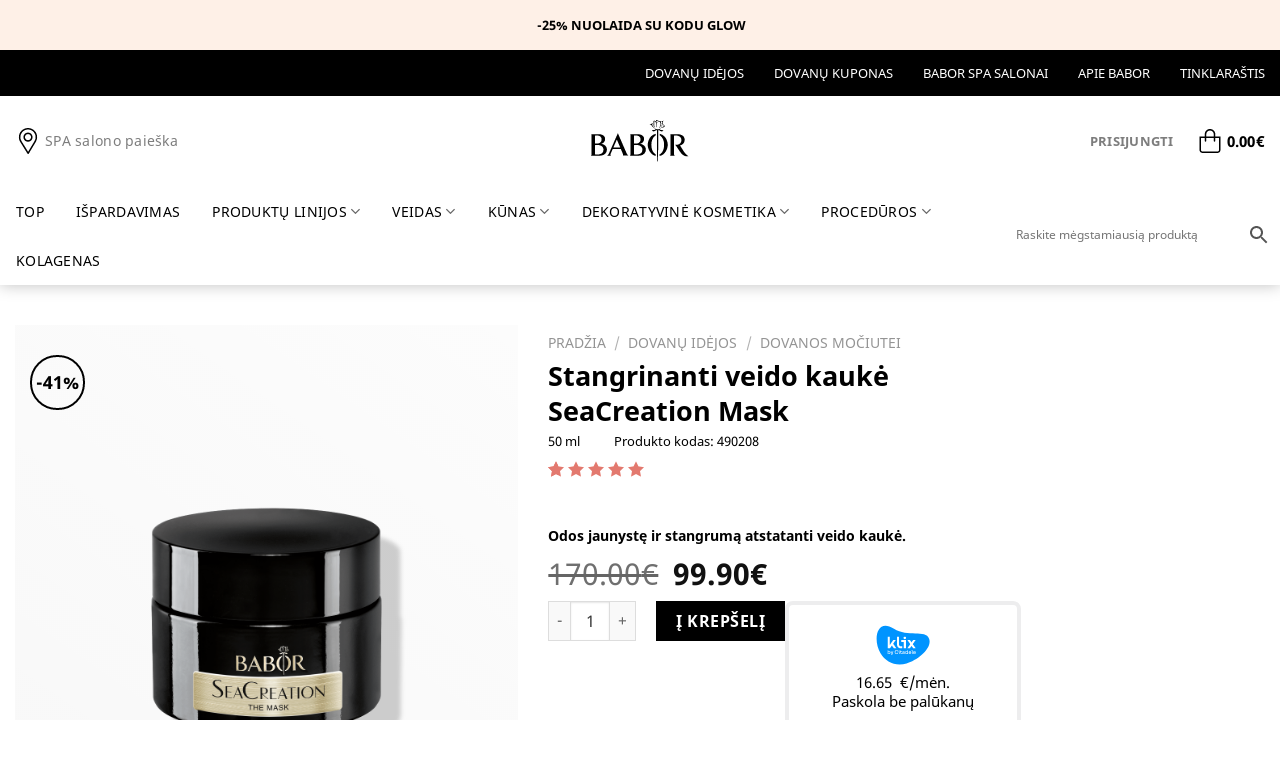

--- FILE ---
content_type: text/html; charset=UTF-8
request_url: https://babor-spa.lt/produktas/stangrinanti-veido-kauke-seacreation-mask/
body_size: 45298
content:

<!DOCTYPE html>
<!--[if IE 9 ]> <html lang="lt-LT" class="ie9 loading-site no-js"> <![endif]-->
<!--[if IE 8 ]> <html lang="lt-LT" class="ie8 loading-site no-js"> <![endif]-->
<!--[if (gte IE 9)|!(IE)]><!--><html lang="lt-LT" class="loading-site no-js"> <!--<![endif]-->
<head>
    <meta charset="UTF-8" />
    <link rel="profile" href="http://gmpg.org/xfn/11" />
    <link rel="pingback" href="https://babor-spa.lt/xmlrpc.php" />

    <script>(function(html){html.className = html.className.replace(/\bno-js\b/,'js')})(document.documentElement);</script>
<meta name='robots' content='index, follow, max-image-preview:large, max-snippet:-1, max-video-preview:-1' />
	<style>img:is([sizes="auto" i], [sizes^="auto," i]) { contain-intrinsic-size: 3000px 1500px }</style>
	
<!-- Google Tag Manager for WordPress by gtm4wp.com -->
<script data-cfasync="false" data-pagespeed-no-defer>
	var gtm4wp_datalayer_name = "dataLayer";
	var dataLayer = dataLayer || [];
	const gtm4wp_use_sku_instead = false;
	const gtm4wp_currency = 'EUR';
	const gtm4wp_product_per_impression = 10;
	const gtm4wp_clear_ecommerce = true;
</script>
<!-- End Google Tag Manager for WordPress by gtm4wp.com --><meta name="viewport" content="width=device-width, initial-scale=1, maximum-scale=1" />
	<!-- This site is optimized with the Yoast SEO plugin v25.7 - https://yoast.com/wordpress/plugins/seo/ -->
	<title>Stangrinanti veido kaukė SeaCreation Mask | BABOR</title>
	<meta name="description" content="BABOR ☆ Odos jaunystę ir grožį atstatanti veido kaukė ✓ Puoselėja odą, kovoja su nuovargio ir senėjimo požymiais ✓ Dovanos perkant virš 60€ ⏩ Atraskite!" />
	<link rel="canonical" href="https://babor-spa.lt/produktas/stangrinanti-veido-kauke-seacreation-mask/" />
	<meta property="og:locale" content="lt_LT" />
	<meta property="og:type" content="article" />
	<meta property="og:title" content="Stangrinanti veido kaukė SeaCreation Mask | BABOR" />
	<meta property="og:description" content="BABOR ☆ Odos jaunystę ir grožį atstatanti veido kaukė ✓ Puoselėja odą, kovoja su nuovargio ir senėjimo požymiais ✓ Dovanos perkant virš 60€ ⏩ Atraskite!" />
	<meta property="og:url" content="https://babor-spa.lt/produktas/stangrinanti-veido-kauke-seacreation-mask/" />
	<meta property="og:site_name" content="BABOR" />
	<meta property="article:modified_time" content="2026-01-19T14:01:14+00:00" />
	<meta property="og:image" content="https://babor-spa.lt/wp-content/uploads/2021/05/490208_BABOR_Stangrinanti-veido-kauke-SeaCreation-Mask.png" />
	<meta property="og:image:width" content="800" />
	<meta property="og:image:height" content="800" />
	<meta property="og:image:type" content="image/png" />
	<meta name="twitter:card" content="summary_large_image" />
	<meta name="twitter:label1" content="Est. reading time" />
	<meta name="twitter:data1" content="1 minutė" />
	<script type="application/ld+json" class="yoast-schema-graph">{"@context":"https://schema.org","@graph":[{"@type":"WebPage","@id":"https://babor-spa.lt/produktas/stangrinanti-veido-kauke-seacreation-mask/","url":"https://babor-spa.lt/produktas/stangrinanti-veido-kauke-seacreation-mask/","name":"Stangrinanti veido kaukė SeaCreation Mask | BABOR","isPartOf":{"@id":"https://babor-spa.lt/#website"},"primaryImageOfPage":{"@id":"https://babor-spa.lt/produktas/stangrinanti-veido-kauke-seacreation-mask/#primaryimage"},"image":{"@id":"https://babor-spa.lt/produktas/stangrinanti-veido-kauke-seacreation-mask/#primaryimage"},"thumbnailUrl":"https://babor-spa.lt/wp-content/uploads/2021/05/490208_BABOR_Stangrinanti-veido-kauke-SeaCreation-Mask.png","datePublished":"2021-05-25T11:04:29+00:00","dateModified":"2026-01-19T14:01:14+00:00","description":"BABOR ☆ Odos jaunystę ir grožį atstatanti veido kaukė ✓ Puoselėja odą, kovoja su nuovargio ir senėjimo požymiais ✓ Dovanos perkant virš 60€ ⏩ Atraskite!","breadcrumb":{"@id":"https://babor-spa.lt/produktas/stangrinanti-veido-kauke-seacreation-mask/#breadcrumb"},"inLanguage":"lt-LT","potentialAction":[{"@type":"ReadAction","target":["https://babor-spa.lt/produktas/stangrinanti-veido-kauke-seacreation-mask/"]}]},{"@type":"ImageObject","inLanguage":"lt-LT","@id":"https://babor-spa.lt/produktas/stangrinanti-veido-kauke-seacreation-mask/#primaryimage","url":"https://babor-spa.lt/wp-content/uploads/2021/05/490208_BABOR_Stangrinanti-veido-kauke-SeaCreation-Mask.png","contentUrl":"https://babor-spa.lt/wp-content/uploads/2021/05/490208_BABOR_Stangrinanti-veido-kauke-SeaCreation-Mask.png","width":800,"height":800,"caption":"BABOR Stangrinanti veido kaukė SeaCreation Mask"},{"@type":"BreadcrumbList","@id":"https://babor-spa.lt/produktas/stangrinanti-veido-kauke-seacreation-mask/#breadcrumb","itemListElement":[{"@type":"ListItem","position":1,"name":"Pagrindinis","item":"https://babor-spa.lt/"},{"@type":"ListItem","position":2,"name":"Parduotuvė","item":"https://babor-spa.lt/parduotuve/"},{"@type":"ListItem","position":3,"name":"DOVANŲ IDĖJOS","item":"https://babor-spa.lt/produkto-kategorija/dovanu-idejos/"},{"@type":"ListItem","position":4,"name":"DOVANOS MOČIUTEI","item":"https://babor-spa.lt/produkto-kategorija/dovanu-idejos/dovanos-mociutei/"},{"@type":"ListItem","position":5,"name":"Stangrinanti veido kaukė SeaCreation Mask"}]},{"@type":"WebSite","@id":"https://babor-spa.lt/#website","url":"https://babor-spa.lt/","name":"BABOR","description":"BABOR-SPA","publisher":{"@id":"https://babor-spa.lt/#organization"},"potentialAction":[{"@type":"SearchAction","target":{"@type":"EntryPoint","urlTemplate":"https://babor-spa.lt/?s={search_term_string}"},"query-input":{"@type":"PropertyValueSpecification","valueRequired":true,"valueName":"search_term_string"}}],"inLanguage":"lt-LT"},{"@type":"Organization","@id":"https://babor-spa.lt/#organization","name":"Babor","url":"https://babor-spa.lt/","logo":{"@type":"ImageObject","inLanguage":"lt-LT","@id":"https://babor-spa.lt/#/schema/logo/image/","url":"https://babor-spa.lt/wp-content/uploads/2021/07/BABOR-logo.svg","contentUrl":"https://babor-spa.lt/wp-content/uploads/2021/07/BABOR-logo.svg","width":"1024","height":"1024","caption":"Babor"},"image":{"@id":"https://babor-spa.lt/#/schema/logo/image/"}}]}</script>
	<!-- / Yoast SEO plugin. -->


        <script type="module" src="https://klix.blob.core.windows.net/public/pay-later-widget/build/klix-pay-later-widget.esm.js"></script>
        <script nomodule src="https://klix.blob.core.windows.net/public/pay-later-widget/build/klix-pay-later-widget.js"></script>
        <link rel='dns-prefetch' href='//www.googletagmanager.com' />
<link rel="alternate" type="application/rss+xml" title="BABOR &raquo; Įrašų RSS srautas" href="https://babor-spa.lt/feed/" />
<link rel="alternate" type="application/rss+xml" title="BABOR &raquo; Komentarų RSS srautas" href="https://babor-spa.lt/comments/feed/" />
<link rel="alternate" type="application/rss+xml" title="BABOR &raquo; Įrašo „Stangrinanti veido kaukė SeaCreation Mask“ komentarų RSS srautas" href="https://babor-spa.lt/produktas/stangrinanti-veido-kauke-seacreation-mask/feed/" />
<link rel='stylesheet' id='thwcfe-contact-info-section-frontend-css' href='https://babor-spa.lt/wp-content/plugins/woocommerce-checkout-field-editor-pro/block/assets/dist/style-contact-info-section-frontend.css?ver=3.7.0' type='text/css' media='all' />
<link rel='stylesheet' id='thwcfe-contact-info-section-editor-css' href='https://babor-spa.lt/wp-content/plugins/woocommerce-checkout-field-editor-pro/block/assets/dist/style-contact-info-section.css?ver=3.7.0' type='text/css' media='all' />
<link rel='stylesheet' id='thwcfe-additional-sections-frontend-css' href='https://babor-spa.lt/wp-content/plugins/woocommerce-checkout-field-editor-pro/block/assets/dist/style-additional-sections-frontend.css?ver=3.7.0' type='text/css' media='all' />
<link rel='stylesheet' id='xoo-aff-style-css' href='https://babor-spa.lt/wp-content/plugins/waitlist-woocommerce/xoo-form-fields-fw/assets/css/xoo-aff-style.css?ver=2.0.6' type='text/css' media='all' />
<style id='xoo-aff-style-inline-css' type='text/css'>

.xoo-aff-input-group .xoo-aff-input-icon{
	background-color:  #eee;
	color: #555;
	max-width: 40px;
	min-width: 40px;
	border-color: #cccccc;
	border-width: 1px;
	font-size: 14px;
}
.xoo-aff-group{
	margin-bottom: 30px;
}

.xoo-aff-group input[type="text"], .xoo-aff-group input[type="password"], .xoo-aff-group input[type="email"], .xoo-aff-group input[type="number"], .xoo-aff-group select, .xoo-aff-group select + .select2, .xoo-aff-group input[type="tel"], .xoo-aff-group input[type="file"]{
	background-color: #fff;
	color: #777;
	border-width: 1px;
	border-color: #cccccc;
	height: 50px;
}


.xoo-aff-group input[type="file"]{
	line-height: calc(50px - 13px);
}



.xoo-aff-group input[type="text"]::placeholder, .xoo-aff-group input[type="password"]::placeholder, .xoo-aff-group input[type="email"]::placeholder, .xoo-aff-group input[type="number"]::placeholder, .xoo-aff-group select::placeholder, .xoo-aff-group input[type="tel"]::placeholder, .xoo-aff-group .select2-selection__rendered, .xoo-aff-group .select2-container--default .select2-selection--single .select2-selection__rendered, .xoo-aff-group input[type="file"]::placeholder, .xoo-aff-group input::file-selector-button{
	color: #777;
}

.xoo-aff-group input[type="text"]:focus, .xoo-aff-group input[type="password"]:focus, .xoo-aff-group input[type="email"]:focus, .xoo-aff-group input[type="number"]:focus, .xoo-aff-group select:focus, .xoo-aff-group select + .select2:focus, .xoo-aff-group input[type="tel"]:focus, .xoo-aff-group input[type="file"]:focus{
	background-color: #ededed;
	color: #000;
}

[placeholder]:focus::-webkit-input-placeholder{
	color: #000!important;
}


.xoo-aff-input-icon + input[type="text"], .xoo-aff-input-icon + input[type="password"], .xoo-aff-input-icon + input[type="email"], .xoo-aff-input-icon + input[type="number"], .xoo-aff-input-icon + select, .xoo-aff-input-icon + select + .select2,  .xoo-aff-input-icon + input[type="tel"], .xoo-aff-input-icon + input[type="file"]{
	border-bottom-left-radius: 0;
	border-top-left-radius: 0;
}


</style>
<link rel='stylesheet' id='xoo-aff-font-awesome5-css' href='https://babor-spa.lt/wp-content/plugins/waitlist-woocommerce/xoo-form-fields-fw/lib/fontawesome5/css/all.min.css?ver=6.8.3' type='text/css' media='all' />
<style id='classic-theme-styles-inline-css' type='text/css'>
/*! This file is auto-generated */
.wp-block-button__link{color:#fff;background-color:#32373c;border-radius:9999px;box-shadow:none;text-decoration:none;padding:calc(.667em + 2px) calc(1.333em + 2px);font-size:1.125em}.wp-block-file__button{background:#32373c;color:#fff;text-decoration:none}
</style>
<link rel='stylesheet' id='contact-form-7-css' href='https://babor-spa.lt/wp-content/plugins/contact-form-7/includes/css/styles.css?ver=6.1.1' type='text/css' media='all' />
<link rel='stylesheet' id='wpa-css-css' href='https://babor-spa.lt/wp-content/plugins/honeypot/includes/css/wpa.css?ver=2.2.14' type='text/css' media='all' />
<link rel='stylesheet' id='spell-style-css' href='https://babor-spa.lt/wp-content/plugins/spell-woocommerce/assets/css/spell.css?ver=6.8.3' type='text/css' media='all' />
<style id='woocommerce-inline-inline-css' type='text/css'>
.woocommerce form .form-row .required { visibility: visible; }
</style>
<link rel='stylesheet' id='aws-style-css' href='https://babor-spa.lt/wp-content/plugins/advanced-woo-search/assets/css/common.min.css?ver=3.42' type='text/css' media='all' />
<link rel='stylesheet' id='xoo-wl-style-css' href='https://babor-spa.lt/wp-content/plugins/waitlist-woocommerce/assets/css/xoo-wl-style.css?ver=2.8.4' type='text/css' media='all' />
<style id='xoo-wl-style-inline-css' type='text/css'>

			button.xoo-wl-action-btn{
				background-color: #ffffff;
				color: #000000;
				padding: 10px;
			}
			button.xoo-wl-submit-btn{
				max-width: 300px;
			}
			button.xoo-wl-open-form-btn{
				max-width: 300px;
			}
			.xoo-wl-inmodal{
				max-width: 700px;
				max-height: 450px;
			}
		
			.xoo-wl-sidebar{
				background-image: url(https://babor-spa.lt/wp-content/uploads/2024/11/Artboard-1-2.png);
				min-width: 40%;
			}
				.xoo-wl-modal:before {
				    content: '';
				    display: inline-block;
				    height: 100%;
				    vertical-align: middle;
				    margin-right: -0.25em;
				}
			
				.xoo-wl-inmodal{
					display: inline-flex;
					max-height: 90%;
					height: auto;
				}

				.xoo-wl-sidebar, .xoo-wl-wrap{
					height: auto;
				}
			
</style>
<link rel='stylesheet' id='xoo-wl-fonts-css' href='https://babor-spa.lt/wp-content/plugins/waitlist-woocommerce/assets/css/xoo-wl-fonts.css?ver=2.8.4' type='text/css' media='all' />
<link rel='stylesheet' id='brands-styles-css' href='https://babor-spa.lt/wp-content/plugins/woocommerce/assets/css/brands.css?ver=10.1.3' type='text/css' media='all' />
<link rel='stylesheet' id='swiper-slider-css' href='https://babor-spa.lt/wp-content/themes/scoding-child/assets/css/swiper-slider.min.css?ver=1.2' type='text/css' media='all' />
<link rel='stylesheet' id='scoding-main-css' href='https://babor-spa.lt/wp-content/themes/scoding/assets/css/scoding.css?ver=3.8.1' type='text/css' media='all' />
<style id='scoding-main-inline-css' type='text/css'>
@font-face {
				font-family: "fl-icons";
				font-display: block;
				src: url(https://babor-spa.lt/wp-content/themes/scoding/assets/css/icons/fl-icons.eot?v=3.8.1);
				src:
					url(https://babor-spa.lt/wp-content/themes/scoding/assets/css/icons/fl-icons.eot#iefix?v=3.8.1) format("embedded-opentype"),
					url(https://babor-spa.lt/wp-content/themes/scoding/assets/css/icons/fl-icons.woff2?v=3.8.1) format("woff2"),
					url(https://babor-spa.lt/wp-content/themes/scoding/assets/css/icons/fl-icons.ttf?v=3.8.1) format("truetype"),
					url(https://babor-spa.lt/wp-content/themes/scoding/assets/css/icons/fl-icons.woff?v=3.8.1) format("woff"),
					url(https://babor-spa.lt/wp-content/themes/scoding/assets/css/icons/fl-icons.svg?v=3.8.1#fl-icons) format("svg");
			}
</style>
<link rel='stylesheet' id='scoding-shop-css' href='https://babor-spa.lt/wp-content/themes/scoding/assets/css/scoding-shop.css?ver=3.8.1' type='text/css' media='all' />
<link rel='stylesheet' id='sc-custom-css' href='https://babor-spa.lt/wp-content/themes/scoding-child/assets/css/custom.css?ver=1.4' type='text/css' media='all' />
<link rel='stylesheet' id='woo_discount_pro_style-css' href='https://babor-spa.lt/wp-content/plugins/woo-discount-rules-pro/Assets/Css/awdr_style.css?ver=2.6.3' type='text/css' media='all' />
<link rel='stylesheet' id='scoding-style-css' href='https://babor-spa.lt/wp-content/themes/scoding-child/style.css?ver=3.23' type='text/css' media='all' />
<script type="text/javascript" id="gtmkit-js-before" data-cfasync="false" data-nowprocket="" data-cookieconsent="ignore">
/* <![CDATA[ */
		window.gtmkit_settings = {"datalayer_name":"dataLayer","console_log":false,"wc":{"use_sku":true,"pid_prefix":"","add_shipping_info":{"config":1},"add_payment_info":{"config":1},"view_item":{"config":0},"view_item_list":{"config":0},"wishlist":false,"css_selectors":{"product_list_select_item":".products .product:not(.product-category) a:not(.add_to_cart_button.ajax_add_to_cart,.add_to_wishlist),.wc-block-grid__products li:not(.product-category) a:not(.add_to_cart_button.ajax_add_to_cart,.add_to_wishlist),.woocommerce-grouped-product-list-item__label a:not(.add_to_wishlist)","product_list_element":".product,.wc-block-grid__product","product_list_exclude":"","product_list_add_to_cart":".add_to_cart_button.ajax_add_to_cart:not(.single_add_to_cart_button)"},"text":{"wp-block-handpicked-products":"Handpicked Products","wp-block-product-best-sellers":"Best Sellers","wp-block-product-category":"Product Category","wp-block-product-new":"New Products","wp-block-product-on-sale":"Products On Sale","wp-block-products-by-attribute":"Products By Attribute","wp-block-product-tag":"Product Tag","wp-block-product-top-rated":"Top Rated Products","shipping-tier-not-found":"Shipping tier not found","payment-method-not-found":"Payment method not found"}}};
		window.gtmkit_data = {"wc":{"currency":"EUR","is_cart":false,"is_checkout":false,"blocks":{}}};
		window.dataLayer = window.dataLayer || [];
				
/* ]]> */
</script>
<script type="text/javascript" src="https://babor-spa.lt/wp-includes/js/jquery/jquery.min.js?ver=3.7.1" id="jquery-core-js"></script>
<script type="text/javascript" src="https://babor-spa.lt/wp-includes/js/jquery/jquery-migrate.min.js?ver=3.4.1" id="jquery-migrate-js"></script>
<script type="text/javascript" id="xoo-aff-js-js-extra">
/* <![CDATA[ */
var xoo_aff_localize = {"adminurl":"https:\/\/babor-spa.lt\/wp-admin\/admin-ajax.php","password_strength":{"min_password_strength":3,"i18n_password_error":"Please enter a stronger password.","i18n_password_hint":"Pastaba: Slapta\u017eodis tur\u0117t\u0173 b\u016bti ne trumpesnis nei 7 simboliai. Galite naudoti ma\u017e\u0105sias ir did\u017ei\u0105sias raides, skai\u010dius ir \u0161tai tokius simbolius: ! &quot; ? $ % ^ &amp; )."}};
/* ]]> */
</script>
<script type="text/javascript" src="https://babor-spa.lt/wp-content/plugins/waitlist-woocommerce/xoo-form-fields-fw/assets/js/xoo-aff-js.js?ver=2.0.6" id="xoo-aff-js-js" defer="defer" data-wp-strategy="defer"></script>
<script type="text/javascript" src="https://babor-spa.lt/wp-content/plugins/woocommerce/assets/js/jquery-blockui/jquery.blockUI.min.js?ver=2.7.0-wc.10.1.3" id="jquery-blockui-js" defer="defer" data-wp-strategy="defer"></script>
<script type="text/javascript" id="wc-add-to-cart-js-extra">
/* <![CDATA[ */
var wc_add_to_cart_params = {"ajax_url":"\/wp-admin\/admin-ajax.php","wc_ajax_url":"\/?wc-ajax=%%endpoint%%","i18n_view_cart":"Krep\u0161elis","cart_url":"https:\/\/babor-spa.lt\/krepselis\/","is_cart":"","cart_redirect_after_add":"no"};
/* ]]> */
</script>
<script type="text/javascript" src="https://babor-spa.lt/wp-content/plugins/woocommerce/assets/js/frontend/add-to-cart.min.js?ver=10.1.3" id="wc-add-to-cart-js" defer="defer" data-wp-strategy="defer"></script>
<script type="text/javascript" id="wc-single-product-js-extra">
/* <![CDATA[ */
var wc_single_product_params = {"i18n_required_rating_text":"Pasirinkite \u012fvertinim\u0105","i18n_rating_options":["1 i\u0161 5 \u017evaig\u017edu\u010di\u0173","2 i\u0161 5 \u017evaig\u017edu\u010di\u0173","3 i\u0161 5 \u017evaig\u017edu\u010di\u0173","4 i\u0161 5 \u017evaig\u017edu\u010di\u0173","5 i\u0161 5 \u017evaig\u017edu\u010di\u0173"],"i18n_product_gallery_trigger_text":"View full-screen image gallery","review_rating_required":"yes","flexslider":{"rtl":false,"animation":"slide","smoothHeight":true,"directionNav":false,"controlNav":"thumbnails","slideshow":false,"animationSpeed":500,"animationLoop":false,"allowOneSlide":false},"zoom_enabled":"","zoom_options":[],"photoswipe_enabled":"","photoswipe_options":{"shareEl":false,"closeOnScroll":false,"history":false,"hideAnimationDuration":0,"showAnimationDuration":0},"flexslider_enabled":""};
/* ]]> */
</script>
<script type="text/javascript" src="https://babor-spa.lt/wp-content/plugins/woocommerce/assets/js/frontend/single-product.min.js?ver=10.1.3" id="wc-single-product-js" defer="defer" data-wp-strategy="defer"></script>
<script type="text/javascript" src="https://babor-spa.lt/wp-content/plugins/woocommerce/assets/js/js-cookie/js.cookie.min.js?ver=2.1.4-wc.10.1.3" id="js-cookie-js" defer="defer" data-wp-strategy="defer"></script>
<script type="text/javascript" id="woocommerce-js-extra">
/* <![CDATA[ */
var woocommerce_params = {"ajax_url":"\/wp-admin\/admin-ajax.php","wc_ajax_url":"\/?wc-ajax=%%endpoint%%","i18n_password_show":"Rodyti slapta\u017eod\u012f","i18n_password_hide":"Sl\u0117pti slapta\u017eod\u012f"};
/* ]]> */
</script>
<script type="text/javascript" src="https://babor-spa.lt/wp-content/plugins/woocommerce/assets/js/frontend/woocommerce.min.js?ver=10.1.3" id="woocommerce-js" defer="defer" data-wp-strategy="defer"></script>
<script type="text/javascript" id="gtmkit-container-js-after" data-cfasync="false" data-nowprocket="" data-cookieconsent="ignore">
/* <![CDATA[ */
/* Google Tag Manager */
(function(w,d,s,l,i){w[l]=w[l]||[];w[l].push({'gtm.start':
new Date().getTime(),event:'gtm.js'});var f=d.getElementsByTagName(s)[0],
j=d.createElement(s),dl=l!='dataLayer'?'&l='+l:'';j.async=true;j.src=
'https://www.googletagmanager.com/gtm.js?id='+i+dl;f.parentNode.insertBefore(j,f);
})(window,document,'script','dataLayer','GTM-T2298TQ');
/* End Google Tag Manager */
/* ]]> */
</script>
<script type="text/javascript" src="https://babor-spa.lt/wp-content/plugins/gtm-kit/assets/integration/woocommerce.js?ver=2.5.1" id="gtmkit-woocommerce-js" defer="defer" data-wp-strategy="defer"></script>
<script type="text/javascript" id="gtmkit-datalayer-js-before" data-cfasync="false" data-nowprocket="" data-cookieconsent="ignore">
/* <![CDATA[ */
const gtmkit_dataLayer_content = {"pagePostType":"product","pageType":"product-page","authorId":1,"productType":"simple","event":"view_item","ecommerce":{"items":[{"id":"490208","item_id":"490208","item_name":"Stangrinanti veido kauk\u0117 SeaCreation Mask","currency":"EUR","price":99.9,"google_business_vertical":"retail","item_category":"DOVAN\u0172 ID\u0116JOS","item_category2":"DOVANOS MO\u010cIUTEI"}],"value":99.9,"currency":"EUR"}};
dataLayer.push( gtmkit_dataLayer_content );
/* ]]> */
</script>
<script type="text/javascript" id="woocommerce-tokenization-form-js-extra">
/* <![CDATA[ */
var wc_tokenization_form_params = {"is_registration_required":"","is_logged_in":""};
/* ]]> */
</script>
<script type="text/javascript" src="https://babor-spa.lt/wp-content/plugins/woocommerce/assets/js/frontend/tokenization-form.min.js?ver=10.1.3" id="woocommerce-tokenization-form-js"></script>
<link rel="https://api.w.org/" href="https://babor-spa.lt/wp-json/" /><link rel="alternate" title="JSON" type="application/json" href="https://babor-spa.lt/wp-json/wp/v2/product/4625" /><link rel="EditURI" type="application/rsd+xml" title="RSD" href="https://babor-spa.lt/xmlrpc.php?rsd" />
<meta name="generator" content="WordPress 6.8.3" />
<meta name="generator" content="WooCommerce 10.1.3" />
<link rel='shortlink' href='https://babor-spa.lt/?p=4625' />
<link rel="alternate" title="oEmbed (JSON)" type="application/json+oembed" href="https://babor-spa.lt/wp-json/oembed/1.0/embed?url=https%3A%2F%2Fbabor-spa.lt%2Fproduktas%2Fstangrinanti-veido-kauke-seacreation-mask%2F" />
<link rel="alternate" title="oEmbed (XML)" type="text/xml+oembed" href="https://babor-spa.lt/wp-json/oembed/1.0/embed?url=https%3A%2F%2Fbabor-spa.lt%2Fproduktas%2Fstangrinanti-veido-kauke-seacreation-mask%2F&#038;format=xml" />
<meta name="cdp-version" content="1.5.0" />
<!-- Google Tag Manager for WordPress by gtm4wp.com -->
<!-- GTM Container placement set to footer -->
<script data-cfasync="false" data-pagespeed-no-defer>
	var dataLayer_content = {"pageTitle":"Stangrinanti veido kaukė SeaCreation Mask | BABOR","pagePostType":"product","pagePostType2":"single-product","pagePostAuthor":"Paskelbta BABOR","postID":4625,"productRatingCounts":{"5":1},"productAverageRating":5,"productReviewCount":1,"productType":"simple","productIsVariable":0};
	dataLayer.push( dataLayer_content );
</script>
<script data-cfasync="false" data-pagespeed-no-defer>
(function(w,d,s,l,i){w[l]=w[l]||[];w[l].push({'gtm.start':
new Date().getTime(),event:'gtm.js'});var f=d.getElementsByTagName(s)[0],
j=d.createElement(s),dl=l!='dataLayer'?'&l='+l:'';j.async=true;j.src=
'//www.googletagmanager.com/gtm.js?id='+i+dl;f.parentNode.insertBefore(j,f);
})(window,document,'script','dataLayer','GTM-T2298TQ');
</script>
<!-- End Google Tag Manager for WordPress by gtm4wp.com --><!--[if IE]><link rel="stylesheet" type="text/css" href="https://babor-spa.lt/wp-content/themes/scoding/assets/css/ie-fallback.css"><script src="//cdnjs.cloudflare.com/ajax/libs/html5shiv/3.6.1/html5shiv.js"></script><script>var head = document.getElementsByTagName('head')[0],style = document.createElement('style');style.type = 'text/css';style.styleSheet.cssText = ':before,:after{content:none !important';head.appendChild(style);setTimeout(function(){head.removeChild(style);}, 0);</script><script src="https://babor-spa.lt/wp-content/themes/scoding/assets/libs/ie-flexibility.js"></script><![endif]-->	<noscript><style>.woocommerce-product-gallery{ opacity: 1 !important; }</style></noscript>
	<link rel="icon" href="https://babor-spa.lt/wp-content/uploads/2021/07/favicon.ico" sizes="32x32" />
<link rel="icon" href="https://babor-spa.lt/wp-content/uploads/2021/07/favicon.ico" sizes="192x192" />
<link rel="apple-touch-icon" href="https://babor-spa.lt/wp-content/uploads/2021/07/favicon.ico" />
<meta name="msapplication-TileImage" content="https://babor-spa.lt/wp-content/uploads/2021/07/favicon.ico" />
<style id="custom-css" type="text/css">:root {--primary-color: #000000;}.full-width .ubermenu-nav, .container, .row{max-width: 1400px}.row.row-collapse{max-width: 1370px}.row.row-small{max-width: 1392.5px}.row.row-large{max-width: 1430px}.header-main{height: 90px}#logo img{max-height: 90px}#logo{width:200px;}.header-bottom{min-height: 36px}.header-top{min-height: 30px}.transparent .header-main{height: 90px}.transparent #logo img{max-height: 90px}.has-transparent + .page-title:first-of-type,.has-transparent + #main > .page-title,.has-transparent + #main > div > .page-title,.has-transparent + #main .page-header-wrapper:first-of-type .page-title{padding-top: 170px;}.header.show-on-scroll,.stuck .header-main{height:70px!important}.stuck #logo img{max-height: 70px!important}.header-bg-color, .header-wrapper {background-color: #ffffff}.header-bottom {background-color: #ffffff}.top-bar-nav > li > a{line-height: 16px }.stuck .header-main .nav > li > a{line-height: 50px }.header-bottom-nav > li > a{line-height: 16px }@media (max-width: 549px) {.header-main{height: 70px}#logo img{max-height: 70px}}.main-menu-overlay{background-color: #ffffff}.header-top{background-color:#000000!important;}/* Color */.accordion-title.active, .has-icon-bg .icon .icon-inner,.logo a, .primary.is-underline, .primary.is-link, .badge-outline .badge-inner, .nav-outline > li.active> a,.nav-outline >li.active > a, .cart-icon strong,[data-color='primary'], .is-outline.primary{color: #000000;}/* Color !important */[data-text-color="primary"]{color: #000000!important;}/* Background Color */[data-text-bg="primary"]{background-color: #000000;}/* Background */.scroll-to-bullets a,.featured-title, .label-new.menu-item > a:after, .nav-pagination > li > .current,.nav-pagination > li > span:hover,.nav-pagination > li > a:hover,.has-hover:hover .badge-outline .badge-inner,button[type="submit"], .button.wc-forward:not(.checkout):not(.checkout-button), .button.submit-button, .button.primary:not(.is-outline),.featured-table .title,.is-outline:hover, .has-icon:hover .icon-label,.nav-dropdown-bold .nav-column li > a:hover, .nav-dropdown.nav-dropdown-bold > li > a:hover, .nav-dropdown-bold.dark .nav-column li > a:hover, .nav-dropdown.nav-dropdown-bold.dark > li > a:hover, .is-outline:hover, .tagcloud a:hover,.grid-tools a, input[type='submit']:not(.is-form), .box-badge:hover .box-text, input.button.alt,.nav-box > li > a:hover,.nav-box > li.active > a,.nav-pills > li.active > a ,.current-dropdown .cart-icon strong, .cart-icon:hover strong, .nav-line-bottom > li > a:before, .nav-line-grow > li > a:before, .nav-line > li > a:before,.banner, .header-top, .slider-nav-circle .flickity-prev-next-button:hover svg, .slider-nav-circle .flickity-prev-next-button:hover .arrow, .primary.is-outline:hover, .button.primary:not(.is-outline), input[type='submit'].primary, input[type='submit'].primary, input[type='reset'].button, input[type='button'].primary, .badge-inner{background-color: #000000;}/* Border */.nav-vertical.nav-tabs > li.active > a,.scroll-to-bullets a.active,.nav-pagination > li > .current,.nav-pagination > li > span:hover,.nav-pagination > li > a:hover,.has-hover:hover .badge-outline .badge-inner,.accordion-title.active,.featured-table,.is-outline:hover, .tagcloud a:hover,blockquote, .has-border, .cart-icon strong:after,.cart-icon strong,.blockUI:before, .processing:before,.loading-spin, .slider-nav-circle .flickity-prev-next-button:hover svg, .slider-nav-circle .flickity-prev-next-button:hover .arrow, .primary.is-outline:hover{border-color: #000000}.nav-tabs > li.active > a{border-top-color: #000000}.widget_shopping_cart_content .blockUI.blockOverlay:before { border-left-color: #000000 }.woocommerce-checkout-review-order .blockUI.blockOverlay:before { border-left-color: #000000 }/* Fill */.slider .flickity-prev-next-button:hover svg,.slider .flickity-prev-next-button:hover .arrow{fill: #000000;}/* Background Color */[data-icon-label]:after, .secondary.is-underline:hover,.secondary.is-outline:hover,.icon-label,.button.secondary:not(.is-outline),.button.alt:not(.is-outline), .badge-inner.on-sale, .button.checkout, .single_add_to_cart_button, .current .breadcrumb-step{ background-color:#fef0e7; }[data-text-bg="secondary"]{background-color: #fef0e7;}/* Color */.secondary.is-underline,.secondary.is-link, .secondary.is-outline,.stars a.active, .star-rating:before, .woocommerce-page .star-rating:before,.star-rating span:before, .color-secondary{color: #fef0e7}/* Color !important */[data-text-color="secondary"]{color: #fef0e7!important;}/* Border */.secondary.is-outline:hover{border-color:#fef0e7}body{font-size: 100%;}@media screen and (max-width: 549px){body{font-size: 100%;}}body{color: #000000}h1,h2,h3,h4,h5,h6,.heading-font{color: #000000;}a{color: #000000;}.widget a{color: #0a0a0a;}.widget a:hover{color: #0a0a0a;}.widget .tagcloud a:hover{border-color: #0a0a0a; background-color: #0a0a0a;}.has-equal-box-heights .box-image {padding-top: 90%;}.shop-page-title.featured-title .title-bg{ background-image: url(https://babor-spa.lt/wp-content/uploads/2021/05/490208_BABOR_Stangrinanti-veido-kauke-SeaCreation-Mask.png)!important;}@media screen and (min-width: 550px){.products .box-vertical .box-image{min-width: 999px!important;width: 999px!important;}}.footer-2{background-color: #000000}.absolute-footer, html{background-color: #ffffff}button[name='update_cart'] { display: none; }.label-new.menu-item > a:after{content:"New";}.label-hot.menu-item > a:after{content:"Hot";}.label-sale.menu-item > a:after{content:"Sale";}.label-popular.menu-item > a:after{content:"Popular";}</style>		<style type="text/css" id="wp-custom-css">
			h1.customHeading_category {
	font-size: 1.25em;
}

a.faq1:hover {
	text-decoration: underline !important;
}

.swiper-container.swiper--top--discounts {
	max-height: 50px;
}
.fc-left {
    display: none!important;
}

.aws-container .aws-search-field {
	border:none !important;
}

.aws-container .aws-search-form .aws-form-btn {
	background:transparent !important;
	border:none;
}

.aws_result_title {
	color:black !important;
}

.aws-search-result .aws_search_more a {
	color:black;
}

.aws-wrapper input, .aws-wrapper textarea, .aws-wrapper select {
    -webkit-box-shadow: inset 0 -1.8em 1em 0 rgba(0,0,0,0) !important;
    box-shadow: inset 0 -1.8em 1em 0 rgba(0,0,0,0) !important;
}

.available-on-backorder {
	background-color:#f5bdbb;
	padding:10px;
	
}

.ekstra-price {
	display:flex;
}

.ekstra-price p {
	margin-top:5px;
	margin-left:10px;
	font-size:14px;
	font-weight:600;
}

.xoo-wl-action-btn  {
border: 2px solid var(--black) !important;
    padding: 5px 20px;
    cursor: pointer;
	font-size:16px !important;
	font-weight:400;
	text-transform:unset;
	letter-spacing:0;
	line-height:18px;
	border-radius:0px !important;
}

.xoo-wl-action-btn:hover {
	background:black !important;
	color:white !important;
}

.quote--button {
	display:none;
}

.xoo-wl-popup button.xoo-wl-submit-btn {
	color:white;
}

.woocommerce-additional-fields #wrapping_field {
	display:none;
}

.star-rating {
	width:100% !important;
}

.footer--socials .follow img {
	width:40px;
	height:40px;
}

.footer-payment-methods img:nth-child(1) {
	display:none !important;
}

#card_checkbox_wrap {
	display:none !important;
}		</style>
			<script id="mcjs">!function(c,h,i,m,p){m=c.createElement(h),p=c.getElementsByTagName(h)[0],m.async=1,m.src=i,p.parentNode.insertBefore(m,p)}(document,"script","https://chimpstatic.com/mcjs-connected/js/users/cd3fce94258e3fa7b164d6e75/348c7f06f6e677f0cff2c4933.js");</script>
</head>

<body class="wp-singular product-template-default single single-product postid-4625 wp-theme-scoding wp-child-theme-scoding-child theme-scoding woocommerce woocommerce-page woocommerce-no-js role- lightbox nav-dropdown-has-arrow nav-dropdown-has-shadow nav-dropdown-has-border mobile-submenu-toggle">


<a class="skip-link screen-reader-text" href="#main">Skip to content</a>

<div id="wrapper">

    
    <header id="header" class="header has-sticky sticky-jump">
        <div class="header-wrapper">
            <div class="top--bar--offers">
    <div class="swiper-container swiper--top--discounts">
        <div class="swiper-wrapper">
                            <div class="swiper-slide"><a href="https://babor-spa.lt/produkto-kategorija/top_produktai/"><p><strong> -25% NUOLAIDA SU KODU GLOW</strong></p>
</a></div>
                            <div class="swiper-slide"><a href="https://babor-spa.lt/produkto-kategorija/proceduros/"><p><strong>-15% PROCEDŪROMS SU KODU BEAUTY15</strong></p>
</a></div>
                    </div>
    </div>
</div>
    <div id="top-bar" class="header-top hide-for-sticky nav-dark hide-for-medium">
        <div class="flex-row container">
            <div class="flex-col hide-for-medium flex-left">
                <ul class="nav nav-left medium-nav-center nav-small  nav-tabs">
                                    </ul>
            </div>

            <div class="flex-col hide-for-medium flex-center">
                <ul class="nav nav-center nav-small  nav-tabs">
                                    </ul>
            </div>

            <div class="flex-col hide-for-medium flex-right">
                <ul class="nav top-bar-nav nav-right nav-small  nav-tabs">
                    <li id="menu-item-84132" class="menu-item menu-item-type-taxonomy menu-item-object-product_cat current-product-ancestor current-menu-parent current-product-parent menu-item-84132 active menu-item-design-default"><a href="https://babor-spa.lt/produkto-kategorija/dovanu-idejos/" class="nav-top-link">DOVANŲ IDĖJOS</a></li>
<li id="menu-item-74236" class="menu-item menu-item-type-taxonomy menu-item-object-product_cat menu-item-74236 menu-item-design-default"><a href="https://babor-spa.lt/produkto-kategorija/dovanu-idejos/dovanu-kuponas/" class="nav-top-link">DOVANŲ KUPONAS</a></li>
<li id="menu-item-21405" class="menu-item menu-item-type-post_type menu-item-object-page menu-item-21405 menu-item-design-default"><a href="https://babor-spa.lt/babor-spa-salonai/" class="nav-top-link">BABOR SPA salonai</a></li>
<li id="menu-item-308" class="menu-item menu-item-type-post_type menu-item-object-page menu-item-308 menu-item-design-default"><a href="https://babor-spa.lt/apie-babor-2/" class="nav-top-link">Apie BABOR</a></li>
<li id="menu-item-6704" class="menu-item menu-item-type-post_type menu-item-object-page menu-item-6704 menu-item-design-default"><a href="https://babor-spa.lt/tinklarastis/" class="nav-top-link">Tinklaraštis</a></li>
                </ul>
            </div>

            
        </div>
    </div>
<div id="masthead" class="header-main show-logo-center hide-for-sticky">
      <div class="header-inner flex-row container logo-center medium-logo-center" role="navigation">

          <!-- Logo -->
          <div id="logo" class="flex-col logo">
            <!-- Header logo -->
<a href="https://babor-spa.lt/" title="BABOR - BABOR-SPA" rel="home">
    <img width="200" height="90" src="https://babor-spa.lt/wp-content/uploads/2021/07/BABOR-logo.svg" class="header_logo header-logo" alt="BABOR"/><img  width="200" height="90" src="https://babor-spa.lt/wp-content/uploads/2021/07/BABOR-logo.svg" class="header-logo-dark" alt="BABOR"/></a>
          </div>

          <!-- Mobile Left Elements -->
          <div class="flex-col show-for-medium flex-left">
            <ul class="mobile-nav nav nav-left ">
              <li class="nav-icon has-icon">
  		<a href="#" data-open="#main-menu" data-pos="left" data-bg="main-menu-overlay" data-color="" class="is-small" aria-label="Menu" aria-controls="main-menu" aria-expanded="false">
		
		  <i class="icon-menu" ></i>
		  		</a>
	</li>            </ul>
          </div>

          <!-- Left Elements -->
          <div class="flex-col hide-for-medium flex-left
            ">
            <ul class="header-nav header-nav-main nav nav-left  nav-uppercase" >
              <li class="html custom html_topbar_left"><a class="spa--finder" href="https://babor-spa.lt/spa-salono-paieska/"><i class="icon-placeholder"></i>SPA salono paieška</a></li>            </ul>
          </div>

          <!-- Right Elements -->
          <div class="flex-col hide-for-medium flex-right">
            <ul class="header-nav header-nav-main nav nav-right  nav-uppercase">
              <li class="account-item has-icon
    "
>

<a href="https://babor-spa.lt/mano-paskyra/"
    class="nav-top-link nav-top-not-logged-in is-small"
      >
    <span>
    Prisijungti      </span>
  
</a>



</li>
<li class="cart-item has-icon">

	<a href="https://babor-spa.lt/krepselis/" class="header-cart-link off-canvas-toggle nav-top-link is-small" data-open="#cart-popup" data-class="off-canvas-cart" title="Krepšelis" data-pos="right">

<span class="header-cart-title">
          <span class="cart-price"><span class="woocommerce-Price-amount amount"><bdi>0.00<span class="woocommerce-Price-currencySymbol">&euro;</span></bdi></span></span>
  </span>

  <span class="image-icon header-cart-icon" data-icon-label="0">
    <img class="cart-img-icon" alt="Krepšelis" src="https://babor-spa.lt/wp-content/uploads/2021/04/cart.svg"/>
  </span>
</a>



  <!-- Cart Sidebar Popup -->
  <div id="cart-popup" class="mfp-hide widget_shopping_cart">
  <div class="cart-popup-inner inner-padding">
      <div class="cart-popup-title text-center">
          <h4 class="uppercase">Krepšelis</h4>
          <div class="is-divider"></div>
      </div>
      <div class="widget_shopping_cart_content">
          

	<p class="woocommerce-mini-cart__empty-message">Krepšelyje nėra produktų.</p>


      </div>
            <div class="cart-sidebar-content relative"></div>  </div>
  </div>

</li>
            </ul>
          </div>

          <!-- Mobile Right Elements -->
          <div class="flex-col show-for-medium flex-right">
            <ul class="mobile-nav nav nav-right ">
              <li class="account-item has-icon">
	<a href="https://babor-spa.lt/mano-paskyra/"
	class="account-link-mobile is-small" title="Paskyra">
	  <i class="icon-user" ></i>	</a>
</li>
<li class="cart-item has-icon">

      <a href="https://babor-spa.lt/krepselis/" class="header-cart-link off-canvas-toggle nav-top-link is-small" data-open="#cart-popup" data-class="off-canvas-cart" title="Krepšelis" data-pos="right">
  
  <span class="image-icon header-cart-icon" data-icon-label="0">
    <img class="cart-img-icon" alt="Krepšelis" src="https://babor-spa.lt/wp-content/uploads/2021/04/cart.svg"/>
  </span>
</a>

</li>
            </ul>
          </div>

      </div>
     
      </div>    <div id="wide-nav" class="header-bottom wide-nav ">
        <div class="flex-row container">

                            <div class="flex-col hide-for-medium flex-left">
                    <ul class="nav header-nav header-bottom-nav nav-left  nav-size-medium nav-uppercase">
                        <li id="menu-item-46678" class="menu-item menu-item-type-taxonomy menu-item-object-product_cat menu-item-46678 menu-item-design-default"><a href="https://babor-spa.lt/produkto-kategorija/top_produktai/" class="nav-top-link">TOP</a></li>
<li id="menu-item-20920" class="menu-item menu-item-type-taxonomy menu-item-object-product_cat current-product-ancestor current-menu-parent current-product-parent menu-item-20920 active menu-item-design-default"><a href="https://babor-spa.lt/produkto-kategorija/pasiulymai/" class="nav-top-link">IŠPARDAVIMAS</a></li>
<li id="menu-item-4797" class="menu-item menu-item-type-post_type menu-item-object-page menu-item-has-children current_page_parent menu-item-4797 menu-item-design-default has-dropdown"><a href="https://babor-spa.lt/parduotuve/" class="nav-top-link">Produktų linijos<i class="icon-angle-down" ></i></a>
<ul class="sub-menu nav-dropdown nav-dropdown-default">
	<li id="menu-item-6726" class="menu-item menu-item-type-taxonomy menu-item-object-product_cat menu-item-6726"><a href="https://babor-spa.lt/produkto-kategorija/naujienos/">Naujienos</a></li>
	<li id="menu-item-31320" class="menu-item menu-item-type-taxonomy menu-item-object-product_cat menu-item-31320"><a href="https://babor-spa.lt/produkto-kategorija/cleansing-veido-valymas/">CLEANSING veido valymas</a></li>
	<li id="menu-item-8197" class="menu-item menu-item-type-taxonomy menu-item-object-product_cat menu-item-8197"><a href="https://babor-spa.lt/produkto-kategorija/ampoule-concentrates-ampules/">AMPOULE CONCENTRATES ampulės</a></li>
	<li id="menu-item-6658" class="menu-item menu-item-type-taxonomy menu-item-object-product_cat menu-item-6658"><a href="https://babor-spa.lt/produkto-kategorija/essential-care/">ESSENTIAL CARE kasdienė priežiūra</a></li>
	<li id="menu-item-6642" class="menu-item menu-item-type-taxonomy menu-item-object-product_cat menu-item-6642"><a href="https://babor-spa.lt/produkto-kategorija/doctor-babor/">DOCTOR BABOR kosmeceutinė linija</a></li>
	<li id="menu-item-6657" class="menu-item menu-item-type-taxonomy menu-item-object-product_cat menu-item-6657"><a href="https://babor-spa.lt/produkto-kategorija/doctor-babor-pro/">DOCTOR BABOR PRO</a></li>
	<li id="menu-item-22040" class="menu-item menu-item-type-taxonomy menu-item-object-product_cat menu-item-22040"><a href="https://babor-spa.lt/produkto-kategorija/skinovage-odos-prieziura-pagal-odos-tipus/">SKINOVAGE</a></li>
	<li id="menu-item-6659" class="menu-item menu-item-type-taxonomy menu-item-object-product_cat menu-item-6659"><a href="https://babor-spa.lt/produkto-kategorija/hsr-intensyvus-stangrinimas/">HSR intensyvus stangrinimas</a></li>
	<li id="menu-item-6666" class="menu-item menu-item-type-taxonomy menu-item-object-product_cat current-product-ancestor current-menu-parent current-product-parent menu-item-6666 active"><a href="https://babor-spa.lt/produkto-kategorija/seacreation-intensyvus-jauninimas/">SEACREATION intensyvus jauninimas</a></li>
	<li id="menu-item-6653" class="menu-item menu-item-type-taxonomy menu-item-object-product_cat menu-item-6653"><a href="https://babor-spa.lt/produkto-kategorija/age-id-dekoratyvine-kosmetika/">Dekoratyvinė kosmetika</a></li>
	<li id="menu-item-39188" class="menu-item menu-item-type-taxonomy menu-item-object-product_cat menu-item-39188"><a href="https://babor-spa.lt/produkto-kategorija/veidas/kelioniai-dydziai/">KELIONINIAI DYDŽIAI</a></li>
</ul>
</li>
<li id="menu-item-6646" class="menu-item menu-item-type-taxonomy menu-item-object-product_cat current-product-ancestor current-menu-parent current-product-parent menu-item-has-children menu-item-6646 active menu-item-design-default has-dropdown"><a href="https://babor-spa.lt/produkto-kategorija/veidas/" class="nav-top-link">Veidas<i class="icon-angle-down" ></i></a>
<ul class="sub-menu nav-dropdown nav-dropdown-default">
	<li id="menu-item-6649" class="menu-item menu-item-type-taxonomy menu-item-object-product_cat menu-item-6649"><a href="https://babor-spa.lt/produkto-kategorija/veidas/ampules/">Ampulės</a></li>
	<li id="menu-item-6675" class="menu-item menu-item-type-taxonomy menu-item-object-product_cat current-product-ancestor current-menu-parent current-product-parent menu-item-6675 active"><a href="https://babor-spa.lt/produkto-kategorija/veidas/kauke/">Kaukės</a></li>
	<li id="menu-item-6676" class="menu-item menu-item-type-taxonomy menu-item-object-product_cat menu-item-6676"><a href="https://babor-spa.lt/produkto-kategorija/veidas/koncentratai/">Koncentratai</a></li>
	<li id="menu-item-6648" class="menu-item menu-item-type-taxonomy menu-item-object-product_cat menu-item-6648"><a href="https://babor-spa.lt/produkto-kategorija/veidas/serumas/">Serumai</a></li>
	<li id="menu-item-6677" class="menu-item menu-item-type-taxonomy menu-item-object-product_cat menu-item-6677"><a href="https://babor-spa.lt/produkto-kategorija/veidas/veido-kremas/">Kremai</a></li>
	<li id="menu-item-6698" class="menu-item menu-item-type-taxonomy menu-item-object-product_cat menu-item-6698"><a href="https://babor-spa.lt/produkto-kategorija/veidas/tonikas-veidui/">Tonikai</a></li>
	<li id="menu-item-6674" class="menu-item menu-item-type-taxonomy menu-item-object-product_cat menu-item-6674"><a href="https://babor-spa.lt/produkto-kategorija/veidas/dvifazis-valymas/">Dvifazis valymas</a></li>
	<li id="menu-item-8220" class="menu-item menu-item-type-taxonomy menu-item-object-product_cat menu-item-8220"><a href="https://babor-spa.lt/produkto-kategorija/veidas/prausiklis/">Prausikliai</a></li>
	<li id="menu-item-6697" class="menu-item menu-item-type-taxonomy menu-item-object-product_cat menu-item-6697"><a href="https://babor-spa.lt/produkto-kategorija/veidas/sveitiklis-veidui/">Šveitikliai</a></li>
	<li id="menu-item-6671" class="menu-item menu-item-type-taxonomy menu-item-object-product_cat menu-item-6671"><a href="https://babor-spa.lt/produkto-kategorija/veidas/bb-kremas/">BB kremai</a></li>
	<li id="menu-item-6678" class="menu-item menu-item-type-taxonomy menu-item-object-product_cat menu-item-6678"><a href="https://babor-spa.lt/produkto-kategorija/veidas/lupu-prieziura/">Lūpų priežiūra</a></li>
	<li id="menu-item-6681" class="menu-item menu-item-type-taxonomy menu-item-object-product_cat menu-item-6681"><a href="https://babor-spa.lt/produkto-kategorija/veidas/paakiu-priemones/">Paakių priemonės</a></li>
	<li id="menu-item-51195" class="menu-item menu-item-type-taxonomy menu-item-object-product_cat menu-item-51195"><a href="https://babor-spa.lt/produkto-kategorija/rinkiniai-2/">Rinkiniai</a></li>
</ul>
</li>
<li id="menu-item-6650" class="menu-item menu-item-type-taxonomy menu-item-object-product_cat menu-item-has-children menu-item-6650 menu-item-design-default has-dropdown"><a href="https://babor-spa.lt/produkto-kategorija/kunas/" class="nav-top-link">Kūnas<i class="icon-angle-down" ></i></a>
<ul class="sub-menu nav-dropdown nav-dropdown-default">
	<li id="menu-item-8219" class="menu-item menu-item-type-taxonomy menu-item-object-product_cat menu-item-8219"><a href="https://babor-spa.lt/produkto-kategorija/kunas/kuno-aliejai/">Kūno aliejai</a></li>
	<li id="menu-item-70306" class="menu-item menu-item-type-taxonomy menu-item-object-product_cat menu-item-70306"><a href="https://babor-spa.lt/produkto-kategorija/soul-body/">SOUL &amp; BODY</a></li>
	<li id="menu-item-8207" class="menu-item menu-item-type-taxonomy menu-item-object-product_cat menu-item-8207"><a href="https://babor-spa.lt/produkto-kategorija/kunas/kuno-kremai/">Kūno kremai</a></li>
	<li id="menu-item-6696" class="menu-item menu-item-type-taxonomy menu-item-object-product_cat menu-item-6696"><a href="https://babor-spa.lt/produkto-kategorija/kunas/kuno-losjonai/">Kūno losjonai</a></li>
	<li id="menu-item-8209" class="menu-item menu-item-type-taxonomy menu-item-object-product_cat menu-item-8209"><a href="https://babor-spa.lt/produkto-kategorija/kunas/kuno-sveitiklis/">Kūno šveitiklis</a></li>
	<li id="menu-item-8210" class="menu-item menu-item-type-taxonomy menu-item-object-product_cat menu-item-8210"><a href="https://babor-spa.lt/produkto-kategorija/kunas/ranku-kremas/">Rankų kremai</a></li>
	<li id="menu-item-6695" class="menu-item menu-item-type-taxonomy menu-item-object-product_cat menu-item-6695"><a href="https://babor-spa.lt/produkto-kategorija/kunas/dusui-ir-voniai/">Dušui ir voniai</a></li>
</ul>
</li>
<li id="menu-item-6643" class="menu-item menu-item-type-taxonomy menu-item-object-product_cat menu-item-has-children menu-item-6643 menu-item-design-default has-dropdown"><a href="https://babor-spa.lt/produkto-kategorija/dekoratyvine-kosmetika/" class="nav-top-link">DEKORATYVINĖ KOSMETIKA<i class="icon-angle-down" ></i></a>
<ul class="sub-menu nav-dropdown nav-dropdown-default">
	<li id="menu-item-8199" class="menu-item menu-item-type-taxonomy menu-item-object-product_cat menu-item-8199"><a href="https://babor-spa.lt/produkto-kategorija/dekoratyvine-kosmetika/akiu-pravedimas/">Akių pravedimai</a></li>
	<li id="menu-item-8200" class="menu-item menu-item-type-taxonomy menu-item-object-product_cat menu-item-8200"><a href="https://babor-spa.lt/produkto-kategorija/dekoratyvine-kosmetika/akiu-seseliai/">Akių šešėliai</a></li>
	<li id="menu-item-8198" class="menu-item menu-item-type-taxonomy menu-item-object-product_cat menu-item-8198"><a href="https://babor-spa.lt/produkto-kategorija/dekoratyvine-kosmetika/akiu-piestukai/">Akių pieštukai</a></li>
	<li id="menu-item-8203" class="menu-item menu-item-type-taxonomy menu-item-object-product_cat menu-item-8203"><a href="https://babor-spa.lt/produkto-kategorija/dekoratyvine-kosmetika/blakstienu-tusas/">Blakstienų tušai</a></li>
	<li id="menu-item-8201" class="menu-item menu-item-type-taxonomy menu-item-object-product_cat menu-item-8201"><a href="https://babor-spa.lt/produkto-kategorija/dekoratyvine-kosmetika/antakiu-piestukas/">Antakių pieštukai</a></li>
	<li id="menu-item-8545" class="menu-item menu-item-type-taxonomy menu-item-object-product_cat menu-item-8545"><a href="https://babor-spa.lt/produkto-kategorija/dekoratyvine-kosmetika/antakiu-tusas/">Antakių tušai</a></li>
	<li id="menu-item-8217" class="menu-item menu-item-type-taxonomy menu-item-object-product_cat menu-item-8217"><a href="https://babor-spa.lt/produkto-kategorija/dekoratyvine-kosmetika/maskuokliai/">Maskuokliai</a></li>
	<li id="menu-item-8215" class="menu-item menu-item-type-taxonomy menu-item-object-product_cat menu-item-8215"><a href="https://babor-spa.lt/produkto-kategorija/dekoratyvine-kosmetika/makiazo-pagrindas-dekoratyvine-kosmetika/">Makiažo pagrindai</a></li>
	<li id="menu-item-8205" class="menu-item menu-item-type-taxonomy menu-item-object-product_cat menu-item-8205"><a href="https://babor-spa.lt/produkto-kategorija/dekoratyvine-kosmetika/kompaktine-pudra/">Kompaktinės pudros</a></li>
	<li id="menu-item-6682" class="menu-item menu-item-type-taxonomy menu-item-object-product_cat menu-item-6682"><a href="https://babor-spa.lt/produkto-kategorija/dekoratyvine-kosmetika/kremine-pudra-dekoratyvine-kosmetika/">Kreminės pudros</a></li>
	<li id="menu-item-8202" class="menu-item menu-item-type-taxonomy menu-item-object-product_cat menu-item-8202"><a href="https://babor-spa.lt/produkto-kategorija/dekoratyvine-kosmetika/biri-pudra/">Birios pudros</a></li>
	<li id="menu-item-8204" class="menu-item menu-item-type-taxonomy menu-item-object-product_cat menu-item-8204"><a href="https://babor-spa.lt/produkto-kategorija/dekoratyvine-kosmetika/bronzantas-ir-skaistalai/">Bronzantai ir skaistalai</a></li>
	<li id="menu-item-8212" class="menu-item menu-item-type-taxonomy menu-item-object-product_cat menu-item-8212"><a href="https://babor-spa.lt/produkto-kategorija/dekoratyvine-kosmetika/lupu-blizgis/">Lūpų blizgiai</a></li>
	<li id="menu-item-8218" class="menu-item menu-item-type-taxonomy menu-item-object-product_cat menu-item-8218"><a href="https://babor-spa.lt/produkto-kategorija/dekoratyvine-kosmetika/svytejima-suteikiancios-priemones/">Švytėjimą suteikiančios priemonės</a></li>
	<li id="menu-item-8214" class="menu-item menu-item-type-taxonomy menu-item-object-product_cat menu-item-8214"><a href="https://babor-spa.lt/produkto-kategorija/dekoratyvine-kosmetika/lupu-piestukas/">Lūpų pieštukai</a></li>
	<li id="menu-item-8213" class="menu-item menu-item-type-taxonomy menu-item-object-product_cat menu-item-8213"><a href="https://babor-spa.lt/produkto-kategorija/dekoratyvine-kosmetika/lupu-dazai/">Lūpų dažai</a></li>
	<li id="menu-item-53318" class="menu-item menu-item-type-taxonomy menu-item-object-product_cat menu-item-53318"><a href="https://babor-spa.lt/produkto-kategorija/dekoratyvine-kosmetika/makiazo-irankiai/">Makiažo įrankiai</a></li>
	<li id="menu-item-8673" class="menu-item menu-item-type-taxonomy menu-item-object-product_cat menu-item-8673"><a href="https://babor-spa.lt/produkto-kategorija/dekoratyvine-kosmetika/makiazo-priemoniu-sale/">Makiažo priemonių pasiūlymai</a></li>
</ul>
</li>
<li id="menu-item-29131" class="menu-item menu-item-type-taxonomy menu-item-object-product_cat menu-item-has-children menu-item-29131 menu-item-design-default has-dropdown"><a href="https://babor-spa.lt/produkto-kategorija/proceduros/" class="nav-top-link">PROCEDŪROS<i class="icon-angle-down" ></i></a>
<ul class="sub-menu nav-dropdown nav-dropdown-default">
	<li id="menu-item-29132" class="menu-item menu-item-type-taxonomy menu-item-object-product_cat menu-item-29132"><a href="https://babor-spa.lt/produkto-kategorija/proceduros/pagal-kuno-sriti/veido-proceduros/">Veido procedūros</a></li>
	<li id="menu-item-29137" class="menu-item menu-item-type-taxonomy menu-item-object-product_cat menu-item-29137"><a href="https://babor-spa.lt/produkto-kategorija/proceduros/pagal-kuno-sriti/kuno-proceduros/">Kūno procedūros</a></li>
	<li id="menu-item-29151" class="menu-item menu-item-type-taxonomy menu-item-object-product_cat menu-item-29151"><a href="https://babor-spa.lt/produkto-kategorija/proceduros/plaukeliu-salinimas-su-diodo-lazeriu-lazerine-depiliacija/">Lazerinė depiliacija</a></li>
	<li id="menu-item-61620" class="menu-item menu-item-type-taxonomy menu-item-object-product_cat menu-item-61620"><a href="https://babor-spa.lt/produkto-kategorija/proceduros/masazai/">Masažai</a></li>
</ul>
</li>
<li id="menu-item-53329" class="menu-item menu-item-type-taxonomy menu-item-object-product_cat menu-item-53329 menu-item-design-default"><a href="https://babor-spa.lt/produkto-kategorija/qyra-kolagenas/" class="nav-top-link">KOLAGENAS</a></li>
                    </ul>
                </div>
            
            
                            <div class="flex-col hide-for-medium flex-right flex-grow">
                    <ul class="nav header-nav header-bottom-nav nav-right  nav-size-medium nav-uppercase">
                        <li class="header-search header-search-dropdown has-icon has-dropdown menu-item-has-children">
		<a href="#" aria-label="Tik paieška" class="is-small"><i class="icon-search" ></i></a>
		<ul class="nav-dropdown nav-dropdown-default">
	 	<li class="header-search-form search-form html relative has-icon">
	<div class="header-search-form-wrapper">
		<div class="searchform-wrapper ux-search-box relative is-normal"><div class="aws-container" data-url="/?wc-ajax=aws_action" data-siteurl="https://babor-spa.lt" data-lang="" data-show-loader="true" data-show-more="true" data-show-page="true" data-ajax-search="true" data-show-clear="false" data-mobile-screen="false" data-use-analytics="false" data-min-chars="1" data-buttons-order="2" data-timeout="300" data-is-mobile="false" data-page-id="4625" data-tax="" ><form class="aws-search-form" action="https://babor-spa.lt/" method="get" role="search" ><div class="aws-wrapper"><label class="aws-search-label" for="696e392ec17ad">Raskite mėgstamiausią produktą</label><input type="search" name="s" id="696e392ec17ad" value="" class="aws-search-field" placeholder="Raskite mėgstamiausią produktą" autocomplete="off" /><input type="hidden" name="post_type" value="product"><input type="hidden" name="type_aws" value="true"><div class="aws-search-clear"><span>×</span></div><div class="aws-loader"></div></div><div class="aws-search-btn aws-form-btn"><span class="aws-search-btn_icon"><svg focusable="false" xmlns="http://www.w3.org/2000/svg" viewBox="0 0 24 24" width="24px"><path d="M15.5 14h-.79l-.28-.27C15.41 12.59 16 11.11 16 9.5 16 5.91 13.09 3 9.5 3S3 5.91 3 9.5 5.91 16 9.5 16c1.61 0 3.09-.59 4.23-1.57l.27.28v.79l5 4.99L20.49 19l-4.99-5zm-6 0C7.01 14 5 11.99 5 9.5S7.01 5 9.5 5 14 7.01 14 9.5 11.99 14 9.5 14z"></path></svg></span></div></form></div></div>	</div>
</li>	</ul>
</li>
                    </ul>
                </div>
            
                            <div class="flex-col show-for-medium flex-grow">
                    <ul class="nav header-bottom-nav nav-center mobile-nav  nav-size-medium nav-uppercase">
                        <li class="header-search header-search-dropdown has-icon has-dropdown menu-item-has-children">
		<a href="#" aria-label="Tik paieška" class="is-small"><i class="icon-search" ></i></a>
		<ul class="nav-dropdown nav-dropdown-default">
	 	<li class="header-search-form search-form html relative has-icon">
	<div class="header-search-form-wrapper">
		<div class="searchform-wrapper ux-search-box relative is-normal"><div class="aws-container" data-url="/?wc-ajax=aws_action" data-siteurl="https://babor-spa.lt" data-lang="" data-show-loader="true" data-show-more="true" data-show-page="true" data-ajax-search="true" data-show-clear="false" data-mobile-screen="false" data-use-analytics="false" data-min-chars="1" data-buttons-order="2" data-timeout="300" data-is-mobile="false" data-page-id="4625" data-tax="" ><form class="aws-search-form" action="https://babor-spa.lt/" method="get" role="search" ><div class="aws-wrapper"><label class="aws-search-label" for="696e392ec1b44">Raskite mėgstamiausią produktą</label><input type="search" name="s" id="696e392ec1b44" value="" class="aws-search-field" placeholder="Raskite mėgstamiausią produktą" autocomplete="off" /><input type="hidden" name="post_type" value="product"><input type="hidden" name="type_aws" value="true"><div class="aws-search-clear"><span>×</span></div><div class="aws-loader"></div></div><div class="aws-search-btn aws-form-btn"><span class="aws-search-btn_icon"><svg focusable="false" xmlns="http://www.w3.org/2000/svg" viewBox="0 0 24 24" width="24px"><path d="M15.5 14h-.79l-.28-.27C15.41 12.59 16 11.11 16 9.5 16 5.91 13.09 3 9.5 3S3 5.91 3 9.5 5.91 16 9.5 16c1.61 0 3.09-.59 4.23-1.57l.27.28v.79l5 4.99L20.49 19l-4.99-5zm-6 0C7.01 14 5 11.99 5 9.5S7.01 5 9.5 5 14 7.01 14 9.5 11.99 14 9.5 14z"></path></svg></span></div></form></div></div>	</div>
</li>	</ul>
</li>
                    </ul>
                </div>
            
        </div>
    </div>



<div class="header-bg-container fill"><div class="header-bg-image fill"></div><div class="header-bg-color fill"></div></div>        </div>
    </header>
        
    <main id="main" class="">

	<div class="shop-container">
		
			<div class="container">
	<div class="woocommerce-notices-wrapper"></div></div>
<div id="product-4625" class="product type-product post-4625 status-publish first instock product_cat-brandi-oda product_cat-deimante-kazenaite-rekomenduoja product_cat-dovanos-mociutei product_cat-dovanu-idejos product_cat-pasiulymai product_cat-jauninimas product_cat-kauke product_cat-pagal-odos-tipa product_cat-pagal-paskirti product_cat-pagal-prieziuros-sriti product_cat-seacreation-intensyvus-jauninimas product_cat-stangrinimas product_cat-veidas-prieziuros-sritis product_cat-veidas product_tag-60-metu-ir-vyresniems product_tag-atpalaidavimas product_tag-balansuojanti product_tag-brandi-oda product_tag-iki-25-metu product_tag-iki-35-metu product_tag-iki-45-metu product_tag-iki-60-metu product_tag-jauna-oda product_tag-jautri-oda product_tag-misri-oda product_tag-moterys product_tag-problemine-oda product_tag-raminanti product_tag-retail-size product_tag-riebi-oda product_tag-sausa-oda product_tag-vyrai has-post-thumbnail sale taxable shipping-taxable purchasable product-type-simple">
	<div class="product-container">

<div class="product-main">
	<div class="row content-row mb-0">

		<div class="product-gallery col large-5">
		
<div class="product-images relative mb-half has-hover woocommerce-product-gallery woocommerce-product-gallery--with-images woocommerce-product-gallery--columns-4 images" data-columns="4">

  <div class="badge-container is-larger absolute left top z-1">
		<div class="callout badge badge-circle"><div class="badge-inner secondary on-sale"><span class="onsale">-41%</span></div></div>
</div>

  <div class="image-tools absolute top show-on-hover right z-3">
      </div>

  <figure class="woocommerce-product-gallery__wrapper product-gallery-slider slider slider-nav-small mb-half disable-lightbox"
        data-flickity-options='{
                "cellAlign": "center",
                "wrapAround": true,
                "autoPlay": false,
                "prevNextButtons":true,
                "adaptiveHeight": true,
                "imagesLoaded": true,
                "lazyLoad": 1,
                "dragThreshold" : 15,
                "pageDots": false,
                "rightToLeft": false       }'>
    <div data-thumb="https://babor-spa.lt/wp-content/uploads/2021/05/490208_BABOR_Stangrinanti-veido-kauke-SeaCreation-Mask-102x102.png" class="woocommerce-product-gallery__image slide first"><a href="https://babor-spa.lt/wp-content/uploads/2021/05/490208_BABOR_Stangrinanti-veido-kauke-SeaCreation-Mask.png"><img width="800" height="800" src="https://babor-spa.lt/wp-content/uploads/2021/05/490208_BABOR_Stangrinanti-veido-kauke-SeaCreation-Mask-800x800.png" class="wp-post-image skip-lazy" alt="BABOR Stangrinanti veido kaukė SeaCreation Mask" title="490208_BABOR_Stangrinanti veido kaukė SeaCreation Mask" data-caption="" data-src="https://babor-spa.lt/wp-content/uploads/2021/05/490208_BABOR_Stangrinanti-veido-kauke-SeaCreation-Mask.png" data-large_image="https://babor-spa.lt/wp-content/uploads/2021/05/490208_BABOR_Stangrinanti-veido-kauke-SeaCreation-Mask.png" data-large_image_width="800" data-large_image_height="800" style="opacity:0; transition: 0.3s;" decoding="async" fetchpriority="high" /></a></div><div data-thumb="https://babor-spa.lt/wp-content/uploads/2021/05/490208-3_BABOR_Stangrinanti-veido-kauke-SeaCreation-Mask-102x102.png" class="woocommerce-product-gallery__image slide"><a href="https://babor-spa.lt/wp-content/uploads/2021/05/490208-3_BABOR_Stangrinanti-veido-kauke-SeaCreation-Mask.png"><img width="800" height="800" src="https://babor-spa.lt/wp-content/uploads/2021/05/490208-3_BABOR_Stangrinanti-veido-kauke-SeaCreation-Mask-800x800.png" class="skip-lazy" alt="BABOR Stangrinanti veido kaukė SeaCreation Mask" title="490208-3_BABOR_Stangrinanti veido kaukė SeaCreation Mask" data-caption="" data-src="https://babor-spa.lt/wp-content/uploads/2021/05/490208-3_BABOR_Stangrinanti-veido-kauke-SeaCreation-Mask.png" data-large_image="https://babor-spa.lt/wp-content/uploads/2021/05/490208-3_BABOR_Stangrinanti-veido-kauke-SeaCreation-Mask.png" data-large_image_width="800" data-large_image_height="800" style="" decoding="async" /></a></div><div data-thumb="https://babor-spa.lt/wp-content/uploads/2021/05/490208-2_BABOR_Stangrinanti-veido-kauke-SeaCreation-Mask-102x102.png" class="woocommerce-product-gallery__image slide"><a href="https://babor-spa.lt/wp-content/uploads/2021/05/490208-2_BABOR_Stangrinanti-veido-kauke-SeaCreation-Mask.png"><img width="800" height="800" src="https://babor-spa.lt/wp-content/uploads/2021/05/490208-2_BABOR_Stangrinanti-veido-kauke-SeaCreation-Mask-800x800.png" class="skip-lazy" alt="BABOR Stangrinanti veido kaukė SeaCreation Mask" title="490208-2_BABOR_Stangrinanti veido kaukė SeaCreation Mask" data-caption="" data-src="https://babor-spa.lt/wp-content/uploads/2021/05/490208-2_BABOR_Stangrinanti-veido-kauke-SeaCreation-Mask.png" data-large_image="https://babor-spa.lt/wp-content/uploads/2021/05/490208-2_BABOR_Stangrinanti-veido-kauke-SeaCreation-Mask.png" data-large_image_width="800" data-large_image_height="800" style="" decoding="async" /></a></div>  </figure>

  <div class="image-tools absolute bottom left z-3">
      </div>
</div>

	<div class="product-thumbnails thumbnails slider-no-arrows slider row row-small row-slider slider-nav-small small-columns-4"
		data-flickity-options='{
			"cellAlign": "left",
			"wrapAround": false,
			"autoPlay": false,
			"prevNextButtons": true,
			"asNavFor": ".product-gallery-slider",
			"percentPosition": true,
			"imagesLoaded": true,
			"pageDots": false,
			"rightToLeft": false,
			"contain": true
		}'>
					<div class="col is-nav-selected first">
				<a>
					<img src="https://babor-spa.lt/wp-content/uploads/2021/05/490208_BABOR_Stangrinanti-veido-kauke-SeaCreation-Mask-102x102.png" alt="BABOR Stangrinanti veido kaukė SeaCreation Mask" width="102" height="102" class="attachment-woocommerce_thumbnail" />				</a>
			</div>
			<div class="col"><a><img src="https://babor-spa.lt/wp-content/uploads/2021/05/490208-3_BABOR_Stangrinanti-veido-kauke-SeaCreation-Mask-102x102.png" alt="BABOR Stangrinanti veido kaukė SeaCreation Mask" width="102" height="102"  class="attachment-woocommerce_thumbnail" /></a></div><div class="col"><a><img src="https://babor-spa.lt/wp-content/uploads/2021/05/490208-2_BABOR_Stangrinanti-veido-kauke-SeaCreation-Mask-102x102.png" alt="BABOR Stangrinanti veido kaukė SeaCreation Mask" width="102" height="102"  class="attachment-woocommerce_thumbnail" /></a></div>	</div>
			</div>

		<div class="product-info summary col-fit col entry-summary product-summary">
			<nav class="woocommerce-breadcrumb breadcrumbs uppercase"><a href="https://babor-spa.lt">Pradžia</a> <span class="divider">&#47;</span> <a href="https://babor-spa.lt/produkto-kategorija/dovanu-idejos/">DOVANŲ IDĖJOS</a> <span class="divider">&#47;</span> <a href="https://babor-spa.lt/produkto-kategorija/dovanu-idejos/dovanos-mociutei/">DOVANOS MOČIUTEI</a></nav><h1 class="product-title product_title entry-title">
    Stangrinanti veido kaukė SeaCreation Mask</h1>
<div class="product--info">

    <span class="measure"> 50 ml</span>
    <span class="sku_wrapper">Produkto kodas: <span
                class="sku">490208</span></span>
</div>







	<div class="woocommerce-product-rating">
		<a href="#reviews" class="woocommerce-review-link" rel="nofollow"><div class="star-rating" role="img" aria-label="Įvertinimas: 5.00 iš 5"><span style="width:100%">Įvertinimas: <strong class="rating">5.00</strong> iš 5 (viso įvertinimų: <span class="rating">1</span>)</span></div></a>			</div>

<div class="product-short-description">
	<p>Odos jaunystę ir stangrumą atstatanti veido kaukė.</p>
</div>
 <div class="price-wrapper">
	<p class="price product-page-price price-on-sale">
  <del aria-hidden="true"><span class="woocommerce-Price-amount amount"><bdi>170.00<span class="woocommerce-Price-currencySymbol">&euro;</span></bdi></span></del> <span class="screen-reader-text">Original price was: 170.00&euro;.</span><ins aria-hidden="true"><span class="woocommerce-Price-amount amount"><bdi>99.90<span class="woocommerce-Price-currencySymbol">&euro;</span></bdi></span></ins><span class="screen-reader-text">Current price is: 99.90&euro;.</span></p>
</div>
<div class="preaddtocart flex_item">
    
    <form class="cart" action="https://babor-spa.lt/produktas/stangrinanti-veido-kauke-seacreation-mask/" method="post" enctype='multipart/form-data'>
        
        	<div class="quantity buttons_added">
		<input type="button" value="-" class="minus button is-form">				<label class="screen-reader-text" for="quantity_696e392ecdd1a">produkto kiekis: Stangrinanti veido kaukė SeaCreation Mask</label>
		<input
			type="number"
			id="quantity_696e392ecdd1a"
			class="input-text qty text"
			step="1"
			min="1"
			max=""
			name="quantity"
			value="1"
			title="Qty"
			size="4"
			placeholder=""
			inputmode="numeric" />
				<input type="button" value="+" class="plus button is-form">	</div>
	
        <button type="submit" name="add-to-cart" value="4625" class="single_add_to_cart_button button alt">Į krepšelį</button>

        <input type="hidden" name="gtm4wp_product_data" value="{&quot;internal_id&quot;:4625,&quot;item_id&quot;:4625,&quot;item_name&quot;:&quot;Stangrinanti veido kauk\u0117 SeaCreation Mask&quot;,&quot;sku&quot;:&quot;490208&quot;,&quot;price&quot;:99.9,&quot;stocklevel&quot;:null,&quot;stockstatus&quot;:&quot;instock&quot;,&quot;google_business_vertical&quot;:&quot;retail&quot;,&quot;item_category&quot;:&quot;DOVANOS MO\u010cIUTEI&quot;,&quot;id&quot;:4625}" />
<input type="hidden" name="gtmkit_product_data" value="{&quot;id&quot;:&quot;490208&quot;,&quot;item_id&quot;:&quot;490208&quot;,&quot;item_name&quot;:&quot;Stangrinanti veido kauk\u0117 SeaCreation Mask&quot;,&quot;currency&quot;:&quot;EUR&quot;,&quot;price&quot;:99.9,&quot;google_business_vertical&quot;:&quot;retail&quot;,&quot;item_category&quot;:&quot;DOVAN\u0172 ID\u0116JOS&quot;,&quot;item_category2&quot;:&quot;DOVANOS MO\u010cIUTEI&quot;}" />
    </form>

    <div class="klix-widget-wrapper"><klix-pay-later amount="9990" brand_id="4a6e03ab-8bb4-4cc6-88ce-61b618b18c46" language="lt" theme="light" view="product"></klix-pay-later></div>
</div><span class="long--description"><p>Prabangi, senėjimą stabdanti šilkinė veido kaukė padeda atskleisti odos grožį ir puoselėja ją: lygina odos paviršių, skatina ląstelių atsinaujinimą, kovoja su nuovargio ir senėjimo požymiais. Su Babor veido priežiūros priemonėmis atliekamos&hellip;</p><b><p><a href="#description_link">Daugiau informacijos</a></p></b></span>
            <div class="up-sells upsells products upsells-wrapper product-section">
                            <h3 class="product-section-title product-section-title-upsell pt-half pb-half">
                    Jums taip pat gali patikti&hellip;                </h3>
            
            
  
    <div class="row has-equal-box-heights large-columns-1 medium-columns-1 small-columns-1 row-small">
  
            
                <div class="product-small col has-hover product type-product post-12378 status-publish instock product_cat-dovanos-mociutei product_cat-vasaros-ispardavimas product_cat-hsr-intensyvus-stangrinimas product_cat-pagal-prieziuros-sriti product_cat-veidas-prieziuros-sritis product_cat-pagal-odos-tipa product_cat-brandi-oda product_cat-pagal-paskirti product_cat-jauninimas product_cat-stangrinimas product_cat-dovanu-idejos product_cat-pasiulymai product_cat-veidas product_cat-serumas product_cat-serumai-su-peptidais product_cat-hialurono-serumas product_tag-60-metu-ir-vyresniems product_tag-brandi-oda product_tag-iki-45-metu product_tag-iki-60-metu product_tag-liftingas-ir-stangrinimas product_tag-lyginanti product_tag-moterys product_tag-retail-size product_tag-vyrai has-post-thumbnail sale taxable shipping-taxable purchasable product-type-simple">
    <div class="col-inner">
        <div class="product--badges">
            
<div class="badge-container absolute left top z-1">
		<div class="callout badge badge-circle"><div class="badge-inner secondary on-sale"><span class="onsale">-30%</span></div></div>
</div>
        </div>
        <div class="row content-row mb-0 ml-0 product-small box upsell--products ">
            <div class="box-image col large-4">
                <div class="image-none">

                    <a href="https://babor-spa.lt/produktas/stangrinantis-veido-serumas-naujas-hsr-lifting-serum/">
                        <img width="400" height="400" src="https://babor-spa.lt/wp-content/uploads/2021/11/400915_BABOR-HSR_Stangrinantis-veido-serumas.Naujas-HSR-Lifting-Serum-400x400.png" class="attachment-woocommerce_thumbnail size-woocommerce_thumbnail" alt="BABOR Stangrinantis veido serumas. Naujas HSR Lifting Serum 30 ml" decoding="async" loading="lazy" />                    </a>
                </div>
                <div class="image-tools is-small top right show-on-hover">
                                    </div>
                <div class="image-tools is-small hide-for-small bottom right show-on-hover">
                                    </div>
                <div class="image-tools custom--add--cart">
                    <a href="/produktas/stangrinanti-veido-kauke-seacreation-mask/?add-to-cart=12378" aria-describedby="woocommerce_loop_add_to_cart_link_describedby_12378" data-quantity="1" class="add-to-cart-grid no-padding is-transparent product_type_simple add_to_cart_button ajax_add_to_cart" data-product_id="12378" data-product_sku="400915" aria-label="Add to cart: &ldquo;Stangrinantis veido serumas. HSR Lifting Serum&rdquo;" rel="nofollow" data-success_message="&ldquo;Stangrinantis veido serumas. HSR Lifting Serum&rdquo; has been added to your cart" role="button"><div class="custom-cart-icon is-small" title="Į krepšelį"><svg class="custom-cart--icon" xmlns="http://www.w3.org/2000/svg" viewBox="0 0 1008 1008" style="width: 24px; height: 24px;"><path fill="#fff" d="M882 882V378H725v126c0 17-15 31-32 31s-31-14-31-31V378H347v126c0 17-15 31-32 31s-31-14-31-31V378H126v504c0 35 28 63 63 63h630c34 0 63-28 63-63zM347 220v95h315v-95c0-86-71-157-158-157s-157 71-157 157zm378 0v95h220v567c0 69-56 126-126 126H189c-69 0-126-57-126-126V315h221v-95C284 99 382 0 504 0s221 99 221 220z"></path></svg></div></a><pre style="display:none;">WC_Product_Simple</pre>	<span id="woocommerce_loop_add_to_cart_link_describedby_12378" class="screen-reader-text">
			</span>
                </div>
                            </div>

            <div class="col large-8 box-text box-text-products">
                                <h5>Stangrinantis veido serumas. HSR Lifting Serum</h5>
                <p class="featured--product__price--upsell"><span class="woocommerce-Price-amount amount"><bdi>83.93<span class="woocommerce-Price-currencySymbol">&euro;</span></bdi></span> / 30 ml</p>            </div>
        </div>
        <span class="gtm4wp_productdata" style="display:none; visibility:hidden;" data-gtm4wp_product_data="{&quot;internal_id&quot;:12378,&quot;item_id&quot;:12378,&quot;item_name&quot;:&quot;Stangrinantis veido serumas. HSR Lifting Serum&quot;,&quot;sku&quot;:&quot;400915&quot;,&quot;price&quot;:83.93,&quot;stocklevel&quot;:null,&quot;stockstatus&quot;:&quot;instock&quot;,&quot;google_business_vertical&quot;:&quot;retail&quot;,&quot;item_category&quot;:&quot;HSR intensyvus stangrinimas&quot;,&quot;id&quot;:12378,&quot;productlink&quot;:&quot;https:\/\/babor-spa.lt\/produktas\/stangrinantis-veido-serumas-naujas-hsr-lifting-serum\/&quot;,&quot;item_list_name&quot;:&quot;Upsell Products&quot;,&quot;index&quot;:2,&quot;product_type&quot;:&quot;simple&quot;,&quot;item_brand&quot;:&quot;&quot;}"></span><span class="gtmkit_product_data" style="display:none;visibility:hidden" data-gtmkit_product_id="12378" data-gtmkit_product_data="{&quot;id&quot;:&quot;400915&quot;,&quot;item_id&quot;:&quot;400915&quot;,&quot;item_name&quot;:&quot;Stangrinantis veido serumas. HSR Lifting Serum&quot;,&quot;currency&quot;:&quot;EUR&quot;,&quot;price&quot;:83.93,&quot;google_business_vertical&quot;:&quot;retail&quot;,&quot;item_category&quot;:&quot;HSR intensyvus stangrinimas&quot;,&quot;item_list_name&quot;:&quot;Up-sells&quot;,&quot;index&quot;:2}"></span>    </div>
</div>
            
                <div class="product-small col has-hover product type-product post-71244 status-publish instock product_cat-vasaros-ispardavimas product_cat-hsr-intensyvus-stangrinimas product_cat-pagal-prieziuros-sriti product_cat-veidas-prieziuros-sritis product_cat-pagal-odos-tipa product_cat-brandi-oda product_cat-pagal-paskirti product_cat-gyvybingumas product_cat-jauninimas product_cat-senejimo-prevencija product_cat-stangrinimas product_cat-pasiulymai product_cat-daina-bosas-rekomenduoja product_cat-veidas product_cat-kauke has-post-thumbnail sale taxable shipping-taxable purchasable product-type-simple">
    <div class="col-inner">
        <div class="product--badges">
            
<div class="badge-container absolute left top z-1">
		<div class="callout badge badge-circle"><div class="badge-inner secondary on-sale"><span class="onsale">-35%</span></div></div>
</div>
        </div>
        <div class="row content-row mb-0 ml-0 product-small box upsell--products ">
            <div class="box-image col large-4">
                <div class="image-none">

                    <a href="https://babor-spa.lt/produktas/babor-hsr-naktine-veido-kauke-hsr-overnight-mask/">
                        <img width="400" height="400" src="https://babor-spa.lt/wp-content/uploads/2024/11/BABOR_23160_HSR_Overnight_Mask_50ml_TI_MG_21835_203654-400x400.png" class="attachment-woocommerce_thumbnail size-woocommerce_thumbnail" alt="BABOR HSR overnight mask" decoding="async" loading="lazy" />                    </a>
                </div>
                <div class="image-tools is-small top right show-on-hover">
                                    </div>
                <div class="image-tools is-small hide-for-small bottom right show-on-hover">
                                    </div>
                <div class="image-tools custom--add--cart">
                    <a href="/produktas/stangrinanti-veido-kauke-seacreation-mask/?add-to-cart=71244" aria-describedby="woocommerce_loop_add_to_cart_link_describedby_71244" data-quantity="1" class="add-to-cart-grid no-padding is-transparent product_type_simple add_to_cart_button ajax_add_to_cart" data-product_id="71244" data-product_sku="403081" aria-label="Add to cart: &ldquo;BABOR HSR Naktinė Veido Kaukė. HSR overnight mask&rdquo;" rel="nofollow" data-success_message="&ldquo;BABOR HSR Naktinė Veido Kaukė. HSR overnight mask&rdquo; has been added to your cart" role="button"><div class="custom-cart-icon is-small" title="Į krepšelį"><svg class="custom-cart--icon" xmlns="http://www.w3.org/2000/svg" viewBox="0 0 1008 1008" style="width: 24px; height: 24px;"><path fill="#fff" d="M882 882V378H725v126c0 17-15 31-32 31s-31-14-31-31V378H347v126c0 17-15 31-32 31s-31-14-31-31V378H126v504c0 35 28 63 63 63h630c34 0 63-28 63-63zM347 220v95h315v-95c0-86-71-157-158-157s-157 71-157 157zm378 0v95h220v567c0 69-56 126-126 126H189c-69 0-126-57-126-126V315h221v-95C284 99 382 0 504 0s221 99 221 220z"></path></svg></div></a><pre style="display:none;">WC_Product_Simple</pre>	<span id="woocommerce_loop_add_to_cart_link_describedby_71244" class="screen-reader-text">
			</span>
                </div>
                            </div>

            <div class="col large-8 box-text box-text-products">
                                <h5>BABOR HSR Naktinė Veido Kaukė. HSR overnight mask</h5>
                <p class="featured--product__price--upsell"><span class="woocommerce-Price-amount amount"><bdi>64.90<span class="woocommerce-Price-currencySymbol">&euro;</span></bdi></span> / 50 ml</p>            </div>
        </div>
        <span class="gtm4wp_productdata" style="display:none; visibility:hidden;" data-gtm4wp_product_data="{&quot;internal_id&quot;:71244,&quot;item_id&quot;:71244,&quot;item_name&quot;:&quot;BABOR HSR Naktin\u0117 Veido Kauk\u0117. HSR overnight mask&quot;,&quot;sku&quot;:&quot;403081&quot;,&quot;price&quot;:64.9,&quot;stocklevel&quot;:null,&quot;stockstatus&quot;:&quot;instock&quot;,&quot;google_business_vertical&quot;:&quot;retail&quot;,&quot;item_category&quot;:&quot;HSR intensyvus stangrinimas&quot;,&quot;id&quot;:71244,&quot;productlink&quot;:&quot;https:\/\/babor-spa.lt\/produktas\/babor-hsr-naktine-veido-kauke-hsr-overnight-mask\/&quot;,&quot;item_list_name&quot;:&quot;Upsell Products&quot;,&quot;index&quot;:3,&quot;product_type&quot;:&quot;simple&quot;,&quot;item_brand&quot;:&quot;&quot;}"></span><span class="gtmkit_product_data" style="display:none;visibility:hidden" data-gtmkit_product_id="71244" data-gtmkit_product_data="{&quot;id&quot;:&quot;403081&quot;,&quot;item_id&quot;:&quot;403081&quot;,&quot;item_name&quot;:&quot;BABOR HSR Naktin\u0117 Veido Kauk\u0117. HSR overnight mask&quot;,&quot;currency&quot;:&quot;EUR&quot;,&quot;price&quot;:64.9,&quot;google_business_vertical&quot;:&quot;retail&quot;,&quot;item_category&quot;:&quot;HSR intensyvus stangrinimas&quot;,&quot;item_list_name&quot;:&quot;Up-sells&quot;,&quot;index&quot;:3}"></span>    </div>
</div>
            
            </div>        </div>
    

		</div>


		<div id="product-sidebar" class="col large-2 hide-for-medium product-sidebar-small">
					</div>

	</div>
</div>

<div class="product-footer">
	<div class="container">
		<div class="col large-12 ">
    <div class="row product--description" id="description_link">
        <div class="col large-6 ">
            <div class="woocommerce-tabs wc-tabs-wrapper container tabbed-content">
                <div class="tab-panels">
                    <h4> Aprašymas</h4>
                                                <div class="woocommerce-Tabs-panel woocommerce-Tabs-panel--description panel entry-content active"
                            id="tab-description" role="tabpanel"
                            aria-labelledby="tab-title-description">
                                                        

<p>Prabangi, senėjimą stabdanti šilkinė veido kaukė padeda atskleisti odos grožį ir puoselėja ją: lygina odos paviršių, skatina ląstelių atsinaujinimą, kovoja su nuovargio ir senėjimo požymiais.</p>
<p>Su Babor veido priežiūros priemonėmis atliekamos <strong><a href="https://babor-spa.lt/proceduros/seacreation/">stangrinančios veido procedūros</a></strong>.</p>
                        </div>
                    
                                    </div>
            </div>
        </div>
<div class="col-fit col large-6">
    <div class="accordion" rel="">
                <div class="accordion-item"><a href="#" class="accordion-title plain">
                <button class="toggle"><i class="icon-angle-down"></i></button>
                <span>Poveikis</span></a>
            <div class="accordion-inner"><p><p>The Mask – nepavaldus laikui jaunystės šaltinis, išsiskiriantis unikalia formule ir maksimaliai stabdantis natūralų odos senėjimo procesą. Rezultatas: oda tampa stangresnė, sumažėjusios sausumo raukšlelės, putlesnė, elastingesnė ir jaunatviškai spindinti.</p>
</p></div>
        </div>
                <div class="accordion-item"><a href="#" class="accordion-title plain">
                <button class="toggle"><i class="icon-angle-down"></i></button>
                <span>Veikimas</span></a>
            <div class="accordion-inner"><p><p>Sudėtyje esantis naujas aktyvus ingredientas – MicroAlgae AP ekstraktas – išskirtinai lygina odos mikroreljefą ir skatina odos regeneraciją, o inovatyvus Glycocéane GP3 proteinas kartu su Thermophilus mikroorganizmu, veikdami sinergetiškai, sudaro tobulą junginį puoselėjant odą: leidžia jai pasisavinti vertingas veikliąsias medžiagas, stimuliuoja odos ląstelių veiklą bei optimizuoja natūralias antioksidacines funkcijas. Pūslėtųjų guveinių ekstraktas kartu su prabangiais rudaisiais dumbliais apsaugo odą nuo dehidratacijos, intensyviai drėkina ir akimirksniu sumažina sausumo raukšleles. Šilko proteinai skatina odos natūralių drėkinamųjų faktorių sintezę bei suriša laisvuosius radikalus. Jau po pirmo naudojimo veido kaukė įrodo savo poveikį &#8211; veido oda atrodo jaunesnė, lygesnė, sveikesnė, elastingesnė ir minkštesnė.</p>
</p></div>
        </div>
                <div class="accordion-item"><a href="#" class="accordion-title plain">
                <button class="toggle"><i class="icon-angle-down"></i></button>
                <span>Naudojimas</span></a>
            <div class="accordion-inner"><p><p>Paskirstykite kaukę ant švariai nuvalytos veido, kaklo ir dekoltė srities odos rytais ir/ar vakarais. Kosmetologės rekomenduoja naudoti kelis kartus per savaite &#8211; paskirstyti ant švarios odos ir palaikyti 15-20 min arba nuvalyti ir atlikti įprastą veido priežiūros rutiną. Greitesniam rezultatui patartina kaukę įmasažuoti į odą.</p>
<p>Jeigu kosmetikos priemonę naudojate pirmą kartą, rekomenduojame atlikti lopo testą. Nedidelį priemonės kiekį užtepkite ant vidinės riešo pusės. Jei po 24 val. nepasireiškė jokia neigiama reakcija į produktą, kaip paraudimas ar niežulys, tuomet priemonę galite naudoti.</p>
</p></div>
        </div>
                <div class="accordion-item"><a href="#" class="accordion-title plain">
                <button class="toggle"><i class="icon-angle-down"></i></button>
                <span>Ingredientai</span></a>
            <div class="accordion-inner"><p>AQUA, GLYCERIN, DICAPRYLYL CARBONATE, THERMUS THERMOPHILLUS FERMENT, ZEA MAYS GERM OIL, PRUNUS AMYGDALUS DULCIS OIL, BUTYLENE GLYCOL, CETEARYL ALCOHOL, HYDROGENATED VEGETABLE GLYCERIDES, PHENOXYETHANOL, PANTHENOL, POTASSIUM CETYL PHOSPHATE, HYDROGENATED PALM GLYCERIDES, CARBOMER, PSEUDOALTEROMONAS FERMENT EXTRACT, GLYCINE SOJA OIL, PARFUM, XANTHAN GUM, LIMONENE, LINALOOL, ETHYLHEXYLGLYCERIN, DISODIUM EDTA, SODIUM HYDROXIDE, MACROCYSTIS PYRIFERA EXTRACT, ALCOHOL, FUCUS VESICULOSUS EXTRACT, SERICIN, CAPRYLIC/CAPRIC TRIGLYCERIDE, PLANKTON EXTRACT, HEXYL CINNAMAL, CITRONELLOL, POTASSIUM SORBATE, SALICYLIC ACID, HYDROLYZED CONCHIOLIN PROTEIN, CITRIC ACID, PANTOLACTONE, CITRAL, ALPHA-ISOMETHYL IONONE, GERANIOL, ASCORBYL PALMITATE, BENZYL ALCOHOL, BENZYL SALICYLATE, SODIUM BENZOATE, HYDROXYCITRONELLAL, ASCORBIC ACID, TOCOPHEROL</p></div>
        </div>
            </div>
</div>
</div>

    </div>

<div class="test">
    <div class="woocommerce-tabs wc-tabs-wrapper container tabbed-content">
        <div class="tab-panels">
                                <div class="woocommerce-Tabs-panel woocommerce-Tabs-panel--reviews panel entry-content active"
                         id="tab-reviews" role="tabpanel"
                         aria-labelledby="tab-title-reviews">
                                                <div id="reviews" class="woocommerce-Reviews row">
	<div id="comments" class="col large-7">
		<h3 class="woocommerce-Reviews-title normal">
			1 atsiliepimas apie <span>Stangrinanti veido kaukė SeaCreation Mask</span>		</h3>

					<ol class="commentlist">
				<li class="review byuser comment-author-violeta0308gmail-com even thread-even depth-1" id="li-comment-60478">
<div id="comment-60478" class="comment_container review-item flex-row align-top">

	<div class="flex-col">
	<img alt='' src='https://secure.gravatar.com/avatar/87a20e655f10cc6398bb06202aa35366e54c8eb9c91e35d3287771a39be43cfe?s=60&#038;d=mm&#038;r=g' srcset='https://secure.gravatar.com/avatar/87a20e655f10cc6398bb06202aa35366e54c8eb9c91e35d3287771a39be43cfe?s=120&#038;d=mm&#038;r=g 2x' class='avatar avatar-60 photo' height='60' width='60' loading='lazy' decoding='async'/>	</div>

	<div class="comment-text flex-col flex-grow">

		<div class="star-rating" role="img" aria-label="Įvertinimas: 5 iš 5"><span style="width:100%">Įvertinimas: <strong class="rating">5</strong> iš 5</span></div>
	<p class="meta">
		<strong class="woocommerce-review__author">VIOLETA DAUJOTIENĖ </strong>
		<em class="woocommerce-review__verified verified">(įsigijo produktą)</em> 		<span class="woocommerce-review__dash">&ndash;</span> <time class="woocommerce-review__published-date" datetime="2023-04-02T16:05:52+03:00">2 balandžio, 2023</time>
	</p>

	<div class="description"><p>Superinis produktas!</p>
</div>	</div>
</div>
</li><!-- #comment-## -->
			</ol>

						</div>

			<div id="review_form_wrapper" class="large-5 col">
			<div id="review_form" class="col-inner">
				<div class="review-form-inner has-border">
					<div id="respond" class="comment-respond">
		<h3 id="reply-title" class="comment-reply-title">Parašyti atsiliepimą</h3><form action="https://babor-spa.lt/wp-comments-post.php" method="post" id="commentform" class="comment-form"><div class="comment-form-rating"><label for="rating">Jūsų įvertinimas&nbsp;<span class="required">*</span></label><select name="rating" id="rating" required>
						<option value="">Įvertinti&hellip;</option>
						<option value="5">Puikus</option>
						<option value="4">Geras</option>
						<option value="3">Vidutinis</option>
						<option value="2">Patenkinamas</option>
						<option value="1">Niekam tikęs</option>
					</select></div><p class="comment-form-comment"><label for="comment">Jūsų atsiliepimas&nbsp;<span class="required">*</span></label><textarea id="comment" name="comment" cols="45" rows="8" required></textarea></p><p class="comment-form-author"><label for="author">Pavadinimas</label><input id="author" name="author" type="text" value="" size="30"  /></p>
<p class="comment-form-email"><label for="email">El. paštas</label><input id="email" name="email" type="email" value="" size="30"  /></p>
<p class="comment-form-cookies-consent"><input id="wp-comment-cookies-consent" name="wp-comment-cookies-consent" type="checkbox" value="yes" /> <label for="wp-comment-cookies-consent">Noriu savo interneto naršyklėje išsaugoti vardą, el. pašto adresą ir interneto puslapį, kad jų nebereiktų įvesti iš naujo, kai kitą kartą vėl norėsiu parašyti komentarą.</label></p>
<p class="form-submit"><input name="submit" type="submit" id="submit" class="submit" value="Paskelbti" /> <input type='hidden' name='comment_post_ID' value='4625' id='comment_post_ID' />
<input type='hidden' name='comment_parent' id='comment_parent' value='0' />
</p></form>	</div><!-- #respond -->
					</div>
			</div>
		</div>

	
</div>
                    </div>
                
                    </div>
    </div>
</div>

	<div class="related related-products-wrapper product-section">

					<h3 class="product-section-title product-section-title-related pt-half pb-half uppercase">
				Panašūs produktai			</h3>
		

	
  
    <div class="row has-equal-box-heights large-columns-4 medium-columns-3 small-columns-2 row-small slider row-slider slider-nav-simple slider-nav-push"  data-flickity-options='{"imagesLoaded": true, "groupCells": "100%", "dragThreshold" : 5, "cellAlign": "left","wrapAround": true,"prevNextButtons": true,"percentPosition": true,"pageDots": false, "rightToLeft": false, "autoPlay" : false}'>

  
		
					
<div class="product_small col has-hover out-of-stock product type-product post-8758 status-publish last outofstock product_cat-dovanos-mociutei product_cat-vasaros-ispardavimas product_cat-priemones-saltajam-sezonui product_cat-ampoule-concentrates-ampules product_cat-doctor-babor product_cat-power-serum-ampules product_cat-pagal-prieziuros-sriti product_cat-veidas-prieziuros-sritis product_cat-pagal-odos-tipa product_cat-brandi-oda product_cat-jauna-oda product_cat-pagal-paskirti product_cat-gyvybingumas product_cat-regeneracija product_cat-dovanu-idejos product_cat-pasiulymai product_cat-veidas product_cat-ampules product_cat-serumai-su-keramidais product_cat-hialurono-serumas has-post-thumbnail sale taxable shipping-taxable purchasable product-type-simple">
	<div class="col-inner">
		<div class="product--badges">
			
<div class="badge-container absolute left top z-1">
		<div class="callout badge badge-circle"><div class="badge-inner secondary on-sale"><span class="onsale">-50%</span></div></div>
</div>
		</div>
		<div class="product-small box ">
			<div class="box-image">
				<div class="image-none">
					<a href="https://babor-spa.lt/produktas/regeneruojanti-ampule-su-keramidais-ceramide-ampoule/">
						<img width="400" height="400" src="https://babor-spa.lt/wp-content/uploads/2021/07/400769_DOCTOR-BABOR_regeneruojancios-ampules-veidui-su-keramidais_Power-Serum-Ampoules-Ceramide-400x400.png" class="attachment-woocommerce_thumbnail size-woocommerce_thumbnail" alt="regeneruojanti ampule su keramidais veido odai, babor ceramide ampoule" decoding="async" loading="lazy" />					</a>
				</div>
				<div class="image-tools is-small top right show-on-hover">
									</div>
				<div class="image-tools is-small hide-for-small bottom right show-on-hover">
									</div>
				<div class="image-tools custom--add--cart">
					<a href="https://babor-spa.lt/produktas/regeneruojanti-ampule-su-keramidais-ceramide-ampoule/" aria-describedby="woocommerce_loop_add_to_cart_link_describedby_8758" data-quantity="1" class="add-to-cart-grid no-padding is-transparent product_type_simple" data-product_id="8758" data-product_sku="400769" aria-label="Daugiau informacijos apie &ldquo;Regeneruojanti ampulė su keramidais. Ceramide Ampoule&rdquo;" rel="nofollow" data-success_message=""><div class="custom-cart-icon is-small" title="Daugiau"><svg class="custom-cart--icon" xmlns="http://www.w3.org/2000/svg" viewBox="0 0 1008 1008" style="width: 24px; height: 24px;"><path fill="#fff" d="M882 882V378H725v126c0 17-15 31-32 31s-31-14-31-31V378H347v126c0 17-15 31-32 31s-31-14-31-31V378H126v504c0 35 28 63 63 63h630c34 0 63-28 63-63zM347 220v95h315v-95c0-86-71-157-158-157s-157 71-157 157zm378 0v95h220v567c0 69-56 126-126 126H189c-69 0-126-57-126-126V315h221v-95C284 99 382 0 504 0s221 99 221 220z"></path></svg></div></a><pre style="display:none;">WC_Product_Simple</pre>	<span id="woocommerce_loop_add_to_cart_link_describedby_8758" class="screen-reader-text">
			</span>
				</div>
									<div class="out-of-stock-label">Neturime</div>			</div>

			<div class="box-text box-text-products">
				<div class="product-text-top"><p class="featured--product__categories">   </p>				<div class='product-text-top--main'>
					<h3>
						<a href="https://babor-spa.lt/produktas/regeneruojanti-ampule-su-keramidais-ceramide-ampoule/">Regeneruojanti ampulė su keramidais. Ceramide Ampoule</a>
					</h3>
				</div>
			</div>
				<div class="product-text-bottom"><p class="featured--product__description">Inovatyvi odos regeneracija ir apsauginio odos barjerio stiprinimas. Praturtinta keramidais ir 2% niacinamidu.</p><div class="star-rating" title="Įvertinimas: 0 iš 5">
				        <span style="width:0%"><strong itemprop="ratingValue" class="rating">0</strong> out of 5</span>
				      </div><p class="featured--product__price"><del aria-hidden="true"><span class="woocommerce-Price-amount amount"><bdi>50.00<span class="woocommerce-Price-currencySymbol">&euro;</span></bdi></span></del> <span class="screen-reader-text">Original price was: 50.00&euro;.</span><ins aria-hidden="true"><span class="woocommerce-Price-amount amount"><bdi>25.00<span class="woocommerce-Price-currencySymbol">&euro;</span></bdi></span></ins><span class="screen-reader-text">Current price is: 25.00&euro;.</span> / 14 ml</p></div>			</div>
		</div>
		<span class="gtm4wp_productdata" style="display:none; visibility:hidden;" data-gtm4wp_product_data="{&quot;internal_id&quot;:8758,&quot;item_id&quot;:8758,&quot;item_name&quot;:&quot;Regeneruojanti ampul\u0117 su keramidais. Ceramide Ampoule&quot;,&quot;sku&quot;:&quot;400769&quot;,&quot;price&quot;:25,&quot;stocklevel&quot;:null,&quot;stockstatus&quot;:&quot;outofstock&quot;,&quot;google_business_vertical&quot;:&quot;retail&quot;,&quot;item_category&quot;:&quot;PRIE\u017dI\u016aROS PRIEMON\u0116S \u017dIEMAI&quot;,&quot;id&quot;:8758,&quot;productlink&quot;:&quot;https:\/\/babor-spa.lt\/produktas\/regeneruojanti-ampule-su-keramidais-ceramide-ampoule\/&quot;,&quot;item_list_name&quot;:&quot;Related Products&quot;,&quot;index&quot;:4,&quot;product_type&quot;:&quot;simple&quot;,&quot;item_brand&quot;:&quot;&quot;}"></span><span class="gtmkit_product_data" style="display:none;visibility:hidden" data-gtmkit_product_id="8758" data-gtmkit_product_data="{&quot;id&quot;:&quot;400769&quot;,&quot;item_id&quot;:&quot;400769&quot;,&quot;item_name&quot;:&quot;Regeneruojanti ampul\u0117 su keramidais. Ceramide Ampoule&quot;,&quot;currency&quot;:&quot;EUR&quot;,&quot;price&quot;:25,&quot;google_business_vertical&quot;:&quot;retail&quot;,&quot;item_category&quot;:&quot;PRIE\u017dI\u016aROS PRIEMON\u0116S \u017dIEMAI&quot;,&quot;item_list_name&quot;:&quot;Related&quot;,&quot;index&quot;:4}"></span>	</div>
</div>

		
					
<div class="product_small col has-hover product type-product post-4448 status-publish first instock product_cat-vasaros-ispardavimas product_cat-doctor-babor product_cat-cleanformance product_cat-pagal-prieziuros-sriti product_cat-veidas-prieziuros-sritis product_cat-pagal-odos-tipa product_cat-pagal-paskirti product_cat-valymas product_cat-pasiulymai product_cat-veidas product_cat-valomasis-pienelis product_tag-drekinimas product_tag-gaivinimas product_tag-iki-25-metu product_tag-iki-35-metu product_tag-moterys product_tag-problemine-oda product_tag-retail-size product_tag-riebi-oda product_tag-skaistinimas product_tag-vyrai has-post-thumbnail sale taxable shipping-taxable purchasable product-type-simple">
	<div class="col-inner">
		<div class="product--badges">
			
<div class="badge-container absolute left top z-1">
		<div class="callout badge badge-circle"><div class="badge-inner secondary on-sale"><span class="onsale">-38%</span></div></div>
</div>
		</div>
		<div class="product-small box ">
			<div class="box-image">
				<div class="image-none">
					<a href="https://babor-spa.lt/produktas/makiazo-valiklis-deep-cleansing-pads/">
						<img width="400" height="400" src="https://babor-spa.lt/wp-content/uploads/2021/05/480064_BABOR_Makiazo-valiklis-Deep-Cleansing-Pads-400x400.png" class="attachment-woocommerce_thumbnail size-woocommerce_thumbnail" alt="babor veganiskas makiazo valiklis deep cleansing pads" decoding="async" loading="lazy" />					</a>
				</div>
				<div class="image-tools is-small top right show-on-hover">
									</div>
				<div class="image-tools is-small hide-for-small bottom right show-on-hover">
									</div>
				<div class="image-tools custom--add--cart">
					<a href="/produktas/stangrinanti-veido-kauke-seacreation-mask/?add-to-cart=4448" aria-describedby="woocommerce_loop_add_to_cart_link_describedby_4448" data-quantity="1" class="add-to-cart-grid no-padding is-transparent product_type_simple add_to_cart_button ajax_add_to_cart" data-product_id="4448" data-product_sku="900436" aria-label="Add to cart: &ldquo;Makiažo valymo padeliai Deep Cleansing Pads&rdquo;" rel="nofollow" data-success_message="&ldquo;Makiažo valymo padeliai Deep Cleansing Pads&rdquo; has been added to your cart" role="button"><div class="custom-cart-icon is-small" title="Į krepšelį"><svg class="custom-cart--icon" xmlns="http://www.w3.org/2000/svg" viewBox="0 0 1008 1008" style="width: 24px; height: 24px;"><path fill="#fff" d="M882 882V378H725v126c0 17-15 31-32 31s-31-14-31-31V378H347v126c0 17-15 31-32 31s-31-14-31-31V378H126v504c0 35 28 63 63 63h630c34 0 63-28 63-63zM347 220v95h315v-95c0-86-71-157-158-157s-157 71-157 157zm378 0v95h220v567c0 69-56 126-126 126H189c-69 0-126-57-126-126V315h221v-95C284 99 382 0 504 0s221 99 221 220z"></path></svg></div></a><pre style="display:none;">WC_Product_Simple</pre>	<span id="woocommerce_loop_add_to_cart_link_describedby_4448" class="screen-reader-text">
			</span>
				</div>
							</div>

			<div class="box-text box-text-products">
				<div class="product-text-top"><p class="featured--product__categories">   </p>				<div class='product-text-top--main'>
					<h3>
						<a href="https://babor-spa.lt/produktas/makiazo-valiklis-deep-cleansing-pads/">Makiažo valymo padeliai Deep Cleansing Pads</a>
					</h3>
				</div>
			</div>
				<div class="product-text-bottom"><p class="featured--product__description">Tai naujosios kartos makiažo valymo priemonė. Padukai aktyvuojami vandeniu, skirti makiažo ir giliam porų valymui.</p><div class="star-rating" title="Įvertinimas: 3.00 iš 5">
				        <span style="width:60%"><strong itemprop="ratingValue" class="rating">3.00</strong> out of 5</span>
				      </div><p class="featured--product__price"><del aria-hidden="true"><span class="woocommerce-Price-amount amount"><bdi>29.00<span class="woocommerce-Price-currencySymbol">&euro;</span></bdi></span></del> <span class="screen-reader-text">Original price was: 29.00&euro;.</span><ins aria-hidden="true"><span class="woocommerce-Price-amount amount"><bdi>17.90<span class="woocommerce-Price-currencySymbol">&euro;</span></bdi></span></ins><span class="screen-reader-text">Current price is: 17.90&euro;.</span> / 20 vnt</p></div>			</div>
		</div>
		<span class="gtm4wp_productdata" style="display:none; visibility:hidden;" data-gtm4wp_product_data="{&quot;internal_id&quot;:4448,&quot;item_id&quot;:4448,&quot;item_name&quot;:&quot;Makia\u017eo valymo padeliai Deep Cleansing Pads&quot;,&quot;sku&quot;:&quot;900436&quot;,&quot;price&quot;:17.9,&quot;stocklevel&quot;:null,&quot;stockstatus&quot;:&quot;instock&quot;,&quot;google_business_vertical&quot;:&quot;retail&quot;,&quot;item_category&quot;:&quot;Vasaros i\u0161pardavimas&quot;,&quot;id&quot;:4448,&quot;productlink&quot;:&quot;https:\/\/babor-spa.lt\/produktas\/makiazo-valiklis-deep-cleansing-pads\/&quot;,&quot;item_list_name&quot;:&quot;Related Products&quot;,&quot;index&quot;:5,&quot;product_type&quot;:&quot;simple&quot;,&quot;item_brand&quot;:&quot;&quot;}"></span><span class="gtmkit_product_data" style="display:none;visibility:hidden" data-gtmkit_product_id="4448" data-gtmkit_product_data="{&quot;id&quot;:&quot;900436&quot;,&quot;item_id&quot;:&quot;900436&quot;,&quot;item_name&quot;:&quot;Makia\u017eo valymo padeliai Deep Cleansing Pads&quot;,&quot;currency&quot;:&quot;EUR&quot;,&quot;price&quot;:17.9,&quot;google_business_vertical&quot;:&quot;retail&quot;,&quot;item_category&quot;:&quot;Vasaros i\u0161pardavimas&quot;,&quot;item_list_name&quot;:&quot;Related&quot;,&quot;index&quot;:5}"></span>	</div>
</div>

		
					
<div class="product_small col has-hover product type-product post-20411 status-publish instock product_cat-ampoule-concentrates-ampules product_cat-stangrinancios-ampules-veidui product_cat-pagal-prieziuros-sriti product_cat-veidas-prieziuros-sritis product_cat-pagal-odos-tipa product_cat-brandi-oda product_cat-jauna-oda product_cat-pagal-paskirti product_cat-gyvybingumas product_cat-jauninimas product_cat-stangrinimas product_cat-dovanu-idejos product_cat-veidas product_cat-ampules product_cat-serumai-su-peptidais product_tag-60-metu-ir-vyresniems product_tag-apimties-suteikimas product_tag-brandi-oda product_tag-iki-35-metu product_tag-iki-45-metu product_tag-iki-60-metu product_tag-lyginanti product_tag-moterys product_tag-regeneracija product_tag-retail-size product_tag-stiprinimas product_tag-vyrai has-post-thumbnail taxable shipping-taxable purchasable product-type-simple">
	<div class="col-inner">
		<div class="product--badges">
			
<div class="badge-container absolute left top z-1">
</div>
		</div>
		<div class="product-small box ">
			<div class="box-image">
				<div class="image-none">
					<a href="https://babor-spa.lt/produktas/naujos-putlinancios-ampules-veidui-collagen-booster/">
						<img width="400" height="400" src="https://babor-spa.lt/wp-content/uploads/2021/03/collagen-booster-amp-400x400.png" class="attachment-woocommerce_thumbnail size-woocommerce_thumbnail" alt="Putlinančios ampulės veidui Collagen Booster" decoding="async" loading="lazy" />					</a>
				</div>
				<div class="image-tools is-small top right show-on-hover">
									</div>
				<div class="image-tools is-small hide-for-small bottom right show-on-hover">
									</div>
				<div class="image-tools custom--add--cart">
					<a href="/produktas/stangrinanti-veido-kauke-seacreation-mask/?add-to-cart=20411" aria-describedby="woocommerce_loop_add_to_cart_link_describedby_20411" data-quantity="1" class="add-to-cart-grid no-padding is-transparent product_type_simple add_to_cart_button ajax_add_to_cart" data-product_id="20411" data-product_sku="401162" aria-label="Add to cart: &ldquo;Putlinančios ampulės veidui Collagen Booster&rdquo;" rel="nofollow" data-success_message="&ldquo;Putlinančios ampulės veidui Collagen Booster&rdquo; has been added to your cart" role="button"><div class="custom-cart-icon is-small" title="Į krepšelį"><svg class="custom-cart--icon" xmlns="http://www.w3.org/2000/svg" viewBox="0 0 1008 1008" style="width: 24px; height: 24px;"><path fill="#fff" d="M882 882V378H725v126c0 17-15 31-32 31s-31-14-31-31V378H347v126c0 17-15 31-32 31s-31-14-31-31V378H126v504c0 35 28 63 63 63h630c34 0 63-28 63-63zM347 220v95h315v-95c0-86-71-157-158-157s-157 71-157 157zm378 0v95h220v567c0 69-56 126-126 126H189c-69 0-126-57-126-126V315h221v-95C284 99 382 0 504 0s221 99 221 220z"></path></svg></div></a><pre style="display:none;">WC_Product_Simple</pre>	<span id="woocommerce_loop_add_to_cart_link_describedby_20411" class="screen-reader-text">
			</span>
				</div>
							</div>

			<div class="box-text box-text-products">
				<div class="product-text-top"><p class="featured--product__categories">   </p>				<div class='product-text-top--main'>
					<h3>
						<a href="https://babor-spa.lt/produktas/naujos-putlinancios-ampules-veidui-collagen-booster/">Putlinančios ampulės veidui Collagen Booster</a>
					</h3>
				</div>
			</div>
				<div class="product-text-bottom"><p class="featured--product__description">Mažos molekulinės masės serumas veidui ampulėse suteikia daugiau elastingumo ir mažina raukšles.</p><div class="star-rating" title="Įvertinimas: 4.67 iš 5">
				        <span style="width:93.4%"><strong itemprop="ratingValue" class="rating">4.67</strong> out of 5</span>
				      </div><p class="featured--product__price"><span class="woocommerce-Price-amount amount"><bdi>43.90<span class="woocommerce-Price-currencySymbol">&euro;</span></bdi></span> / 7 x 2 ml</p></div>			</div>
		</div>
		<span class="gtm4wp_productdata" style="display:none; visibility:hidden;" data-gtm4wp_product_data="{&quot;internal_id&quot;:20411,&quot;item_id&quot;:20411,&quot;item_name&quot;:&quot;Putlinan\u010dios ampul\u0117s veidui Collagen Booster&quot;,&quot;sku&quot;:&quot;401162&quot;,&quot;price&quot;:43.9,&quot;stocklevel&quot;:null,&quot;stockstatus&quot;:&quot;instock&quot;,&quot;google_business_vertical&quot;:&quot;retail&quot;,&quot;item_category&quot;:&quot;AMPOULE CONCENTRATES ampul\u0117s&quot;,&quot;id&quot;:20411,&quot;productlink&quot;:&quot;https:\/\/babor-spa.lt\/produktas\/naujos-putlinancios-ampules-veidui-collagen-booster\/&quot;,&quot;item_list_name&quot;:&quot;Related Products&quot;,&quot;index&quot;:6,&quot;product_type&quot;:&quot;simple&quot;,&quot;item_brand&quot;:&quot;&quot;}"></span><span class="gtmkit_product_data" style="display:none;visibility:hidden" data-gtmkit_product_id="20411" data-gtmkit_product_data="{&quot;id&quot;:&quot;401162&quot;,&quot;item_id&quot;:&quot;401162&quot;,&quot;item_name&quot;:&quot;Putlinan\u010dios ampul\u0117s veidui Collagen Booster&quot;,&quot;currency&quot;:&quot;EUR&quot;,&quot;price&quot;:43.9,&quot;google_business_vertical&quot;:&quot;retail&quot;,&quot;item_category&quot;:&quot;AMPOULE CONCENTRATES ampul\u0117s&quot;,&quot;item_list_name&quot;:&quot;Related&quot;,&quot;index&quot;:6}"></span>	</div>
</div>

		
					
<div class="product_small col has-hover product type-product post-12385 status-publish instock product_cat-dovanos-mociutei product_cat-vasaros-ispardavimas product_cat-hsr-intensyvus-stangrinimas product_cat-pagal-prieziuros-sriti product_cat-akys product_cat-pagal-odos-tipa product_cat-brandi-oda product_cat-pagal-paskirti product_cat-gyvybingumas product_cat-jauninimas product_cat-stangrinimas product_cat-dovanu-idejos product_cat-pasiulymai product_cat-veidas product_cat-paakiu-priemones product_tag-60-metu-ir-vyresniems product_tag-brandi-oda product_tag-iki-45-metu product_tag-iki-60-metu product_tag-liftingas-ir-stangrinimas product_tag-lyginanti product_tag-moterys product_tag-retail-size product_tag-vyrai has-post-thumbnail sale taxable shipping-taxable purchasable product-type-simple">
	<div class="col-inner">
		<div class="product--badges">
			
<div class="badge-container absolute left top z-1">
		<div class="callout badge badge-circle"><div class="badge-inner secondary on-sale"><span class="onsale">-30%</span></div></div>
</div>
		</div>
		<div class="product-small box ">
			<div class="box-image">
				<div class="image-none">
					<a href="https://babor-spa.lt/produktas/stangrinantis-paakiu-kremas-naujas-hsr-lifting-eye-cream/">
						<img width="400" height="400" src="https://babor-spa.lt/wp-content/uploads/2021/11/400914_BABOR-HSR_Stangrinantis-paakiu-kremas.-Naujas-HSR-Lifting-Eye-Cream-400x400.png" class="attachment-woocommerce_thumbnail size-woocommerce_thumbnail" alt="BABOR HSR Lifting Eye Cream stangrinantis paakių kremas" decoding="async" loading="lazy" />					</a>
				</div>
				<div class="image-tools is-small top right show-on-hover">
									</div>
				<div class="image-tools is-small hide-for-small bottom right show-on-hover">
									</div>
				<div class="image-tools custom--add--cart">
					<a href="/produktas/stangrinanti-veido-kauke-seacreation-mask/?add-to-cart=12385" aria-describedby="woocommerce_loop_add_to_cart_link_describedby_12385" data-quantity="1" class="add-to-cart-grid no-padding is-transparent product_type_simple add_to_cart_button ajax_add_to_cart" data-product_id="12385" data-product_sku="400914" aria-label="Add to cart: &ldquo;Stangrinantis paakių kremas. HSR Lifting Eye Cream&rdquo;" rel="nofollow" data-success_message="&ldquo;Stangrinantis paakių kremas. HSR Lifting Eye Cream&rdquo; has been added to your cart" role="button"><div class="custom-cart-icon is-small" title="Į krepšelį"><svg class="custom-cart--icon" xmlns="http://www.w3.org/2000/svg" viewBox="0 0 1008 1008" style="width: 24px; height: 24px;"><path fill="#fff" d="M882 882V378H725v126c0 17-15 31-32 31s-31-14-31-31V378H347v126c0 17-15 31-32 31s-31-14-31-31V378H126v504c0 35 28 63 63 63h630c34 0 63-28 63-63zM347 220v95h315v-95c0-86-71-157-158-157s-157 71-157 157zm378 0v95h220v567c0 69-56 126-126 126H189c-69 0-126-57-126-126V315h221v-95C284 99 382 0 504 0s221 99 221 220z"></path></svg></div></a><pre style="display:none;">WC_Product_Simple</pre>	<span id="woocommerce_loop_add_to_cart_link_describedby_12385" class="screen-reader-text">
			</span>
				</div>
							</div>

			<div class="box-text box-text-products">
				<div class="product-text-top"><p class="featured--product__categories">   </p>				<div class='product-text-top--main'>
					<h3>
						<a href="https://babor-spa.lt/produktas/stangrinantis-paakiu-kremas-naujas-hsr-lifting-eye-cream/">Stangrinantis paakių kremas. HSR Lifting Eye Cream</a>
					</h3>
				</div>
			</div>
				<div class="product-text-bottom"><p class="featured--product__description">Naujas HSR stangrinantis paakių kremas stangrina odą aplink akis, pakelia viršutinį voką.</p><div class="star-rating" title="Įvertinimas: 1.80 iš 5">
				        <span style="width:36%"><strong itemprop="ratingValue" class="rating">1.80</strong> out of 5</span>
				      </div><p class="featured--product__price"><del aria-hidden="true"><span class="woocommerce-Price-amount amount"><bdi>79.90<span class="woocommerce-Price-currencySymbol">&euro;</span></bdi></span></del> <span class="screen-reader-text">Original price was: 79.90&euro;.</span><ins aria-hidden="true"><span class="woocommerce-Price-amount amount"><bdi>55.93<span class="woocommerce-Price-currencySymbol">&euro;</span></bdi></span></ins><span class="screen-reader-text">Current price is: 55.93&euro;.</span> / 30 ml</p></div>			</div>
		</div>
		<span class="gtm4wp_productdata" style="display:none; visibility:hidden;" data-gtm4wp_product_data="{&quot;internal_id&quot;:12385,&quot;item_id&quot;:12385,&quot;item_name&quot;:&quot;Stangrinantis paaki\u0173 kremas. HSR Lifting Eye Cream&quot;,&quot;sku&quot;:&quot;400914&quot;,&quot;price&quot;:55.93,&quot;stocklevel&quot;:null,&quot;stockstatus&quot;:&quot;instock&quot;,&quot;google_business_vertical&quot;:&quot;retail&quot;,&quot;item_category&quot;:&quot;HSR intensyvus stangrinimas&quot;,&quot;id&quot;:12385,&quot;productlink&quot;:&quot;https:\/\/babor-spa.lt\/produktas\/stangrinantis-paakiu-kremas-naujas-hsr-lifting-eye-cream\/&quot;,&quot;item_list_name&quot;:&quot;Related Products&quot;,&quot;index&quot;:7,&quot;product_type&quot;:&quot;simple&quot;,&quot;item_brand&quot;:&quot;&quot;}"></span><span class="gtmkit_product_data" style="display:none;visibility:hidden" data-gtmkit_product_id="12385" data-gtmkit_product_data="{&quot;id&quot;:&quot;400914&quot;,&quot;item_id&quot;:&quot;400914&quot;,&quot;item_name&quot;:&quot;Stangrinantis paaki\u0173 kremas. HSR Lifting Eye Cream&quot;,&quot;currency&quot;:&quot;EUR&quot;,&quot;price&quot;:55.93,&quot;google_business_vertical&quot;:&quot;retail&quot;,&quot;item_category&quot;:&quot;HSR intensyvus stangrinimas&quot;,&quot;item_list_name&quot;:&quot;Related&quot;,&quot;index&quot;:7}"></span>	</div>
</div>

		
					
<div class="product_small col has-hover product type-product post-16620 status-publish last instock product_cat-priemones-saltajam-sezonui product_cat-doctor-babor-pro product_cat-pagal-prieziuros-sriti product_cat-veidas-prieziuros-sritis product_cat-pagal-odos-tipa product_cat-misri-oda product_cat-problemine-oda product_cat-riebi-oda product_cat-pagal-paskirti product_cat-nuo-aknes product_cat-poras-sutraukiancios product_cat-sebumo-pusiausvyros-reguliavimas product_cat-skaistinimas product_cat-valymas product_cat-pasiulymai product_cat-veidas product_cat-prausiklis has-post-thumbnail sale taxable shipping-taxable purchasable product-type-simple">
	<div class="col-inner">
		<div class="product--badges">
			
<div class="badge-container absolute left top z-1">
		<div class="callout badge badge-circle"><div class="badge-inner secondary on-sale"><span class="onsale">-40%</span></div></div>
</div>
		</div>
		<div class="product-small box ">
			<div class="box-image">
				<div class="image-none">
					<a href="https://babor-spa.lt/produktas/doctor-babor-pro-rugstinis-valomasis-gelis-riebiai-odai-bha-acid-cleansing-gel/">
						<img width="400" height="400" src="https://babor-spa.lt/wp-content/uploads/2022/02/400729_Doctor-BABOR-PRO_rugstinis-valomasis-gelis-riebiai-odai-BHA-Acid-Cleansing-Gel-1-400x400.png" class="attachment-woocommerce_thumbnail size-woocommerce_thumbnail" alt="BABOR Doctor BABOR PRO rūgštinis prausiklis riebiai odai BHA Acid Cleansing Gel 100 ml" decoding="async" loading="lazy" />					</a>
				</div>
				<div class="image-tools is-small top right show-on-hover">
									</div>
				<div class="image-tools is-small hide-for-small bottom right show-on-hover">
									</div>
				<div class="image-tools custom--add--cart">
					<div class="image-tools custom--add--cart"><a href="https://babor-spa.lt/produktas/doctor-babor-pro-rugstinis-valomasis-gelis-riebiai-odai-bha-acid-cleansing-gel/"><div class="custom-cart-icon custom-cart-icon_proceduros is-small" title="Daugiau"><svg class="custom-cart--icon" xmlns="http://www.w3.org/2000/svg" viewBox="0 0 1008 1008" style="width: 24px; height: 24px;"><path fill="#fff" d="M882 882V378H725v126c0 17-15 31-32 31s-31-14-31-31V378H347v126c0 17-15 31-32 31s-31-14-31-31V378H126v504c0 35 28 63 63 63h630c34 0 63-28 63-63zM347 220v95h315v-95c0-86-71-157-158-157s-157 71-157 157zm378 0v95h220v567c0 69-56 126-126 126H189c-69 0-126-57-126-126V315h221v-95C284 99 382 0 504 0s221 99 221 220z"></path></svg></div></a></div><pre style="display:none;">WC_Product_Simple</pre>	<span id="woocommerce_loop_add_to_cart_link_describedby_16620" class="screen-reader-text">
			</span>
				</div>
							</div>

			<div class="box-text box-text-products">
				<div class="product-text-top"><p class="featured--product__categories">   </p>				<div class='product-text-top--main'>
					<h3>
						<a href="https://babor-spa.lt/produktas/doctor-babor-pro-rugstinis-valomasis-gelis-riebiai-odai-bha-acid-cleansing-gel/">Doctor BABOR PRO rūgštinis prausiklis riebiai odai BHA Acid Cleansing Gel</a>
					</h3>
				</div>
			</div>
				<div class="product-text-bottom"><p class="featured--product__description">Intensyvaus poveikio veido gelis su salicilo rūgštimi mišriai, riebiai odai, linkusiai į spuogus ir dėmeles.</p><div class="star-rating" title="Įvertinimas: 0 iš 5">
				        <span style="width:0%"><strong itemprop="ratingValue" class="rating">0</strong> out of 5</span>
				      </div><p class="featured--product__price"><del aria-hidden="true"><span class="woocommerce-Price-amount amount"><bdi>40.00<span class="woocommerce-Price-currencySymbol">&euro;</span></bdi></span></del> <span class="screen-reader-text">Original price was: 40.00&euro;.</span><ins aria-hidden="true"><span class="woocommerce-Price-amount amount"><bdi>24.00<span class="woocommerce-Price-currencySymbol">&euro;</span></bdi></span></ins><span class="screen-reader-text">Current price is: 24.00&euro;.</span> / 100 ml</p></div>			</div>
		</div>
		<span class="gtm4wp_productdata" style="display:none; visibility:hidden;" data-gtm4wp_product_data="{&quot;internal_id&quot;:16620,&quot;item_id&quot;:16620,&quot;item_name&quot;:&quot;Doctor BABOR PRO r\u016bg\u0161tinis prausiklis riebiai odai BHA Acid Cleansing Gel&quot;,&quot;sku&quot;:&quot;400729&quot;,&quot;price&quot;:24,&quot;stocklevel&quot;:null,&quot;stockstatus&quot;:&quot;instock&quot;,&quot;google_business_vertical&quot;:&quot;retail&quot;,&quot;item_category&quot;:&quot;Valymas&quot;,&quot;id&quot;:16620,&quot;productlink&quot;:&quot;https:\/\/babor-spa.lt\/produktas\/doctor-babor-pro-rugstinis-valomasis-gelis-riebiai-odai-bha-acid-cleansing-gel\/&quot;,&quot;item_list_name&quot;:&quot;Related Products&quot;,&quot;index&quot;:8,&quot;product_type&quot;:&quot;simple&quot;,&quot;item_brand&quot;:&quot;&quot;}"></span><span class="gtmkit_product_data" style="display:none;visibility:hidden" data-gtmkit_product_id="16620" data-gtmkit_product_data="{&quot;id&quot;:&quot;400729&quot;,&quot;item_id&quot;:&quot;400729&quot;,&quot;item_name&quot;:&quot;Doctor BABOR PRO r\u016bg\u0161tinis prausiklis riebiai odai BHA Acid Cleansing Gel&quot;,&quot;currency&quot;:&quot;EUR&quot;,&quot;price&quot;:24,&quot;google_business_vertical&quot;:&quot;retail&quot;,&quot;item_category&quot;:&quot;PAGAL PASKIRT\u012e&quot;,&quot;item_category2&quot;:&quot;Valymas&quot;,&quot;item_list_name&quot;:&quot;Related&quot;,&quot;index&quot;:8}"></span>	</div>
</div>

		
					
<div class="product_small col has-hover product type-product post-9693 status-publish first instock product_cat-rinkiniai-2 product_cat-doctor-babor product_cat-power-serum-ampules product_cat-pagal-prieziuros-sriti product_cat-veidas-prieziuros-sritis product_cat-pagal-paskirti product_cat-drekinimas product_cat-gyvybingumas product_cat-jauninimas product_cat-poras-sutraukiancios product_cat-regeneracija product_cat-skaistinimas product_cat-pasiulymai product_cat-kelioniai-dydziai product_cat-veidas product_cat-ampules product_cat-serumai-su-niacinamidu product_cat-serumai-su-peptidais product_cat-hialurono-serumas product_cat-retinolio-serumas has-post-thumbnail sale taxable shipping-taxable purchasable product-type-simple">
	<div class="col-inner">
		<div class="product--badges">
			
<div class="badge-container absolute left top z-1">
		<div class="callout badge badge-circle"><div class="badge-inner secondary on-sale"><span class="onsale">-50%</span></div></div>
</div>
		</div>
		<div class="product-small box ">
			<div class="box-image">
				<div class="image-none">
					<a href="https://babor-spa.lt/produktas/power-serum-ampuliu-rinkinys-mini/">
						<img width="400" height="400" src="https://babor-spa.lt/wp-content/uploads/2021/08/900676-power-serum-400x400.png" class="attachment-woocommerce_thumbnail size-woocommerce_thumbnail" alt="Power Serum ampulių rinkinys, MINI" decoding="async" loading="lazy" />					</a>
				</div>
				<div class="image-tools is-small top right show-on-hover">
									</div>
				<div class="image-tools is-small hide-for-small bottom right show-on-hover">
									</div>
				<div class="image-tools custom--add--cart">
					<a href="/produktas/stangrinanti-veido-kauke-seacreation-mask/?add-to-cart=9693" aria-describedby="woocommerce_loop_add_to_cart_link_describedby_9693" data-quantity="1" class="add-to-cart-grid no-padding is-transparent product_type_simple add_to_cart_button ajax_add_to_cart" data-product_id="9693" data-product_sku="900676" aria-label="Add to cart: &ldquo;Power Serum ampulių rinkinys, MINI&rdquo;" rel="nofollow" data-success_message="&ldquo;Power Serum ampulių rinkinys, MINI&rdquo; has been added to your cart" role="button"><div class="custom-cart-icon is-small" title="Į krepšelį"><svg class="custom-cart--icon" xmlns="http://www.w3.org/2000/svg" viewBox="0 0 1008 1008" style="width: 24px; height: 24px;"><path fill="#fff" d="M882 882V378H725v126c0 17-15 31-32 31s-31-14-31-31V378H347v126c0 17-15 31-32 31s-31-14-31-31V378H126v504c0 35 28 63 63 63h630c34 0 63-28 63-63zM347 220v95h315v-95c0-86-71-157-158-157s-157 71-157 157zm378 0v95h220v567c0 69-56 126-126 126H189c-69 0-126-57-126-126V315h221v-95C284 99 382 0 504 0s221 99 221 220z"></path></svg></div></a><pre style="display:none;">WC_Product_Simple</pre>	<span id="woocommerce_loop_add_to_cart_link_describedby_9693" class="screen-reader-text">
			</span>
				</div>
							</div>

			<div class="box-text box-text-products">
				<div class="product-text-top"><p class="featured--product__categories">   </p>				<div class='product-text-top--main'>
					<h3>
						<a href="https://babor-spa.lt/produktas/power-serum-ampuliu-rinkinys-mini/">Power Serum ampulių rinkinys, MINI</a>
					</h3>
				</div>
			</div>
				<div class="product-text-bottom"><p class="featured--product__description">Atraskite naujas Doctor BABOR ampules su hialurono rūgštimi, peptidais ir vitaminu C - Jūsų odos spindesiui ir skaistumui!.</p><div class="star-rating" title="Įvertinimas: 0 iš 5">
				        <span style="width:0%"><strong itemprop="ratingValue" class="rating">0</strong> out of 5</span>
				      </div><p class="featured--product__price"><del aria-hidden="true"><span class="woocommerce-Price-amount amount"><bdi>21.00<span class="woocommerce-Price-currencySymbol">&euro;</span></bdi></span></del> <span class="screen-reader-text">Original price was: 21.00&euro;.</span><ins aria-hidden="true"><span class="woocommerce-Price-amount amount"><bdi>10.50<span class="woocommerce-Price-currencySymbol">&euro;</span></bdi></span></ins><span class="screen-reader-text">Current price is: 10.50&euro;.</span> / 3 x 2 ml</p></div>			</div>
		</div>
		<span class="gtm4wp_productdata" style="display:none; visibility:hidden;" data-gtm4wp_product_data="{&quot;internal_id&quot;:9693,&quot;item_id&quot;:9693,&quot;item_name&quot;:&quot;Power Serum ampuli\u0173 rinkinys, MINI&quot;,&quot;sku&quot;:&quot;900676&quot;,&quot;price&quot;:10.5,&quot;stocklevel&quot;:null,&quot;stockstatus&quot;:&quot;instock&quot;,&quot;google_business_vertical&quot;:&quot;retail&quot;,&quot;item_category&quot;:&quot;Poras sutraukian\u010dios&quot;,&quot;id&quot;:9693,&quot;productlink&quot;:&quot;https:\/\/babor-spa.lt\/produktas\/power-serum-ampuliu-rinkinys-mini\/&quot;,&quot;item_list_name&quot;:&quot;Related Products&quot;,&quot;index&quot;:9,&quot;product_type&quot;:&quot;simple&quot;,&quot;item_brand&quot;:&quot;&quot;}"></span><span class="gtmkit_product_data" style="display:none;visibility:hidden" data-gtmkit_product_id="9693" data-gtmkit_product_data="{&quot;id&quot;:&quot;900676&quot;,&quot;item_id&quot;:&quot;900676&quot;,&quot;item_name&quot;:&quot;Power Serum ampuli\u0173 rinkinys, MINI&quot;,&quot;currency&quot;:&quot;EUR&quot;,&quot;price&quot;:10.5,&quot;google_business_vertical&quot;:&quot;retail&quot;,&quot;item_category&quot;:&quot;PAGAL PASKIRT\u012e&quot;,&quot;item_category2&quot;:&quot;Poras sutraukian\u010dios&quot;,&quot;item_list_name&quot;:&quot;Related&quot;,&quot;index&quot;:9}"></span>	</div>
</div>

		
					
<div class="product_small col has-hover product type-product post-4447 status-publish instock product_cat-doctor-babor product_cat-cleanformance product_cat-pagal-prieziuros-sriti product_cat-veidas-prieziuros-sritis product_cat-pagal-odos-tipa product_cat-pagal-paskirti product_cat-valymas product_cat-pasiulymai product_cat-veidas product_cat-valomasis-pienelis product_tag-60-metu-ir-vyresniems product_tag-atpalaidavimas product_tag-drekinimas product_tag-iki-25-metu product_tag-iki-35-metu product_tag-iki-45-metu product_tag-iki-60-metu product_tag-jautri-oda product_tag-lyginanti product_tag-moterys product_tag-problemine-oda product_tag-retail-size product_tag-vyrai has-post-thumbnail sale taxable shipping-taxable purchasable product-type-simple">
	<div class="col-inner">
		<div class="product--badges">
			
<div class="badge-container absolute left top z-1">
		<div class="callout badge badge-circle"><div class="badge-inner secondary on-sale"><span class="onsale">-40%</span></div></div>
</div>
		</div>
		<div class="product-small box ">
			<div class="box-image">
				<div class="image-none">
					<a href="https://babor-spa.lt/produktas/makiazo-valiklis-deep-cleansing-pads-papildymas/">
						<img width="400" height="400" src="https://babor-spa.lt/wp-content/uploads/2021/05/445013_BABOR_Makiazo-valiklis-Deep-Cleansing-Pads-papildymas-400x400.png" class="attachment-woocommerce_thumbnail size-woocommerce_thumbnail" alt="Naujos Kartos Makiažo valiklis Deep Cleansing Pads" decoding="async" loading="lazy" />					</a>
				</div>
				<div class="image-tools is-small top right show-on-hover">
									</div>
				<div class="image-tools is-small hide-for-small bottom right show-on-hover">
									</div>
				<div class="image-tools custom--add--cart">
					<a href="/produktas/stangrinanti-veido-kauke-seacreation-mask/?add-to-cart=4447" aria-describedby="woocommerce_loop_add_to_cart_link_describedby_4447" data-quantity="1" class="add-to-cart-grid no-padding is-transparent product_type_simple add_to_cart_button ajax_add_to_cart" data-product_id="4447" data-product_sku="445013" aria-label="Add to cart: &ldquo;Makiažo valiklis - Deep Cleansing Pads - papildymas&rdquo;" rel="nofollow" data-success_message="&ldquo;Makiažo valiklis - Deep Cleansing Pads - papildymas&rdquo; has been added to your cart" role="button"><div class="custom-cart-icon is-small" title="Į krepšelį"><svg class="custom-cart--icon" xmlns="http://www.w3.org/2000/svg" viewBox="0 0 1008 1008" style="width: 24px; height: 24px;"><path fill="#fff" d="M882 882V378H725v126c0 17-15 31-32 31s-31-14-31-31V378H347v126c0 17-15 31-32 31s-31-14-31-31V378H126v504c0 35 28 63 63 63h630c34 0 63-28 63-63zM347 220v95h315v-95c0-86-71-157-158-157s-157 71-157 157zm378 0v95h220v567c0 69-56 126-126 126H189c-69 0-126-57-126-126V315h221v-95C284 99 382 0 504 0s221 99 221 220z"></path></svg></div></a><pre style="display:none;">WC_Product_Simple</pre>	<span id="woocommerce_loop_add_to_cart_link_describedby_4447" class="screen-reader-text">
			</span>
				</div>
							</div>

			<div class="box-text box-text-products">
				<div class="product-text-top"><p class="featured--product__categories">   </p>				<div class='product-text-top--main'>
					<h3>
						<a href="https://babor-spa.lt/produktas/makiazo-valiklis-deep-cleansing-pads-papildymas/">Makiažo valiklis - Deep Cleansing Pads - papildymas</a>
					</h3>
				</div>
			</div>
				<div class="product-text-bottom"><p class="featured--product__description">Tai naujosios kartos makiažo valymo priemonė. Padukai aktyvuojami vandeniu, skirti makiažo ir giliam porų valymui.</p><div class="star-rating" title="Įvertinimas: 0 iš 5">
				        <span style="width:0%"><strong itemprop="ratingValue" class="rating">0</strong> out of 5</span>
				      </div><p class="featured--product__price"><del aria-hidden="true"><span class="woocommerce-Price-amount amount"><bdi>23.00<span class="woocommerce-Price-currencySymbol">&euro;</span></bdi></span></del> <span class="screen-reader-text">Original price was: 23.00&euro;.</span><ins aria-hidden="true"><span class="woocommerce-Price-amount amount"><bdi>13.80<span class="woocommerce-Price-currencySymbol">&euro;</span></bdi></span></ins><span class="screen-reader-text">Current price is: 13.80&euro;.</span> / 20 vnt</p></div>			</div>
		</div>
		<span class="gtm4wp_productdata" style="display:none; visibility:hidden;" data-gtm4wp_product_data="{&quot;internal_id&quot;:4447,&quot;item_id&quot;:4447,&quot;item_name&quot;:&quot;Makia\u017eo valiklis - Deep Cleansing Pads - papildymas&quot;,&quot;sku&quot;:&quot;445013&quot;,&quot;price&quot;:13.8,&quot;stocklevel&quot;:null,&quot;stockstatus&quot;:&quot;instock&quot;,&quot;google_business_vertical&quot;:&quot;retail&quot;,&quot;item_category&quot;:&quot;DOCTOR BABOR kosmeceutin\u0117 linija&quot;,&quot;id&quot;:4447,&quot;productlink&quot;:&quot;https:\/\/babor-spa.lt\/produktas\/makiazo-valiklis-deep-cleansing-pads-papildymas\/&quot;,&quot;item_list_name&quot;:&quot;Related Products&quot;,&quot;index&quot;:10,&quot;product_type&quot;:&quot;simple&quot;,&quot;item_brand&quot;:&quot;&quot;}"></span><span class="gtmkit_product_data" style="display:none;visibility:hidden" data-gtmkit_product_id="4447" data-gtmkit_product_data="{&quot;id&quot;:&quot;445013&quot;,&quot;item_id&quot;:&quot;445013&quot;,&quot;item_name&quot;:&quot;Makia\u017eo valiklis - Deep Cleansing Pads - papildymas&quot;,&quot;currency&quot;:&quot;EUR&quot;,&quot;price&quot;:13.8,&quot;google_business_vertical&quot;:&quot;retail&quot;,&quot;item_category&quot;:&quot;DOCTOR BABOR kosmeceutin\u0117 linija&quot;,&quot;item_list_name&quot;:&quot;Related&quot;,&quot;index&quot;:10}"></span>	</div>
</div>

		
					
<div class="product_small col has-hover product type-product post-19812 status-publish instock product_cat-top_produktai product_cat-priemones-saltajam-sezonui product_cat-ampoule-concentrates-ampules product_cat-skaistinancios-ampules product_cat-pagal-prieziuros-sriti product_cat-veidas-prieziuros-sritis product_cat-pagal-odos-tipa product_cat-brandi-oda product_cat-jauna-oda product_cat-pagal-paskirti product_cat-gyvybingumas product_cat-lipidus-atkurianti product_cat-regeneracija product_cat-skaistinimas product_cat-veidas product_cat-ampules product_cat-serumai-su-niacinamidu product_cat-hialurono-serumas product_cat-retinolio-serumas product_cat-vitamino-c-serumas product_tag-60-metu-ir-vyresniems product_tag-brandi-oda product_tag-drekinimas product_tag-gyvybingumo-grazinimas product_tag-iki-25-metu product_tag-iki-35-metu product_tag-iki-45-metu product_tag-iki-60-metu product_tag-jauna-oda product_tag-jautri-oda product_tag-moterys product_tag-regeneracija product_tag-retail-size product_tag-sausa-oda product_tag-vyrai has-post-thumbnail taxable shipping-taxable purchasable product-type-simple">
	<div class="col-inner">
		<div class="product--badges">
			
<div class="badge-container absolute left top z-1">
</div>
		</div>
		<div class="product-small box ">
			<div class="box-image">
				<div class="image-none">
					<a href="https://babor-spa.lt/produktas/naujos-babor-ampules-veidui-multi-vitamin/">
						<img width="400" height="400" src="https://babor-spa.lt/wp-content/uploads/2021/03/Untitled-design-400x400.png" class="attachment-woocommerce_thumbnail size-woocommerce_thumbnail" alt="BABOR ampulės veidui Multi Vitamin" decoding="async" loading="lazy" />					</a>
				</div>
				<div class="image-tools is-small top right show-on-hover">
									</div>
				<div class="image-tools is-small hide-for-small bottom right show-on-hover">
									</div>
				<div class="image-tools custom--add--cart">
					<a href="/produktas/stangrinanti-veido-kauke-seacreation-mask/?add-to-cart=19812" aria-describedby="woocommerce_loop_add_to_cart_link_describedby_19812" data-quantity="1" class="add-to-cart-grid no-padding is-transparent product_type_simple add_to_cart_button ajax_add_to_cart" data-product_id="19812" data-product_sku="401166" aria-label="Add to cart: &ldquo;BABOR ampulės veidui Multi Vitamin&rdquo;" rel="nofollow" data-success_message="&ldquo;BABOR ampulės veidui Multi Vitamin&rdquo; has been added to your cart" role="button"><div class="custom-cart-icon is-small" title="Į krepšelį"><svg class="custom-cart--icon" xmlns="http://www.w3.org/2000/svg" viewBox="0 0 1008 1008" style="width: 24px; height: 24px;"><path fill="#fff" d="M882 882V378H725v126c0 17-15 31-32 31s-31-14-31-31V378H347v126c0 17-15 31-32 31s-31-14-31-31V378H126v504c0 35 28 63 63 63h630c34 0 63-28 63-63zM347 220v95h315v-95c0-86-71-157-158-157s-157 71-157 157zm378 0v95h220v567c0 69-56 126-126 126H189c-69 0-126-57-126-126V315h221v-95C284 99 382 0 504 0s221 99 221 220z"></path></svg></div></a><pre style="display:none;">WC_Product_Simple</pre>	<span id="woocommerce_loop_add_to_cart_link_describedby_19812" class="screen-reader-text">
			</span>
				</div>
							</div>

			<div class="box-text box-text-products">
				<div class="product-text-top"><p class="featured--product__categories">   </p>				<div class='product-text-top--main'>
					<h3>
						<a href="https://babor-spa.lt/produktas/naujos-babor-ampules-veidui-multi-vitamin/">BABOR ampulės veidui Multi Vitamin</a>
					</h3>
				</div>
			</div>
				<div class="product-text-bottom"><p class="featured--product__description">Aktyvių ingredientų koncentruotas serumas nusilpusiai, pavargusiai odai su vitaminu A, C, E ir niacinamidu (B3).</p><div class="star-rating" title="Įvertinimas: 5.00 iš 5">
				        <span style="width:100%"><strong itemprop="ratingValue" class="rating">5.00</strong> out of 5</span>
				      </div><p class="featured--product__price"><span class="woocommerce-Price-amount amount"><bdi>27.90<span class="woocommerce-Price-currencySymbol">&euro;</span></bdi></span> / 7 x 2 ml</p></div>			</div>
		</div>
		<span class="gtm4wp_productdata" style="display:none; visibility:hidden;" data-gtm4wp_product_data="{&quot;internal_id&quot;:19812,&quot;item_id&quot;:19812,&quot;item_name&quot;:&quot;BABOR ampul\u0117s veidui Multi Vitamin&quot;,&quot;sku&quot;:&quot;401166&quot;,&quot;price&quot;:27.9,&quot;stocklevel&quot;:null,&quot;stockstatus&quot;:&quot;instock&quot;,&quot;google_business_vertical&quot;:&quot;retail&quot;,&quot;item_category&quot;:&quot;PRIE\u017dI\u016aROS PRIEMON\u0116S \u017dIEMAI&quot;,&quot;id&quot;:19812,&quot;productlink&quot;:&quot;https:\/\/babor-spa.lt\/produktas\/naujos-babor-ampules-veidui-multi-vitamin\/&quot;,&quot;item_list_name&quot;:&quot;Related Products&quot;,&quot;index&quot;:11,&quot;product_type&quot;:&quot;simple&quot;,&quot;item_brand&quot;:&quot;&quot;}"></span><span class="gtmkit_product_data" style="display:none;visibility:hidden" data-gtmkit_product_id="19812" data-gtmkit_product_data="{&quot;id&quot;:&quot;401166&quot;,&quot;item_id&quot;:&quot;401166&quot;,&quot;item_name&quot;:&quot;BABOR ampul\u0117s veidui Multi Vitamin&quot;,&quot;currency&quot;:&quot;EUR&quot;,&quot;price&quot;:27.9,&quot;google_business_vertical&quot;:&quot;retail&quot;,&quot;item_category&quot;:&quot;PRIE\u017dI\u016aROS PRIEMON\u0116S \u017dIEMAI&quot;,&quot;item_list_name&quot;:&quot;Related&quot;,&quot;index&quot;:11}"></span>	</div>
</div>

		
		</div>
	</div>

		</div>
</div>
</div>
</div>

		
	</div><!-- shop container -->

</main>

<script>
    function setCookie(name,value,days) {
        var expires = "";
        if (days) {
            var date = new Date();
            date.setTime(date.getTime() + (days*24*60*60*1000));
            expires = "; expires=" + date.toUTCString();
        }
        document.cookie = name + "=" + (value || "")  + expires + "; path=/";
    }
    function getCookie(name) {
        var nameEQ = name + "=";
        var ca = document.cookie.split(';');
        for(var i=0;i < ca.length;i++) {
            var c = ca[i];
            while (c.charAt(0)==' ') c = c.substring(1,c.length);
            if (c.indexOf(nameEQ) == 0) return c.substring(nameEQ.length,c.length);
        }
        return null;
    }
    function eraseCookie(name) {
        document.cookie = name +'=; Path=/; Expires=Thu, 01 Jan 1970 00:00:01 GMT;';
    }

</script>

<footer id="footer" class="footer-wrapper">

    
	<!-- FOOTER 1 -->
	<div class="footer-widgets footer footer-1">
		<div class="row large-columns-2 mb-0">
            <div id="custom_html-2" class="widget_text col pb-0 widget widget_custom_html"><span class="widget-title">INFORMACIJA:</span><div class="is-divider small"></div><div class="textwidget custom-html-widget"><a href="tel:+37063861394">+370-6-386-1394</a>
<p>Pirmadieniais - penktadieniais, nuo 9 val. iki 16 val.</p></div></div>		</div>
	</div>
	<div class="footer-widgets footer middel--footer">
		<div class="row large-columns-4 mb-0">
            				<a href="/nauda-jums/" class="col medium-6 large-4">
                <span class="footer-icon">
	                <img src="https://babor-spa.lt/wp-content/uploads/2021/09/Asset-2.svg">
                </span>
                    <p>Dovanos siekia net 46€</p>
				</a>
            				<a href="/nauda-jums/" class="col medium-6 large-4">
                <span class="footer-icon">
	                <img src="https://babor-spa.lt/wp-content/uploads/2021/09/Asset-1.svg">
                </span>
                    <p>Nuo 15 € pristatymas nemokamas</p>
				</a>
            				<a href="/nauda-jums/" class="col medium-6 large-4">
                <span class="footer-icon">
	                <img src="https://babor-spa.lt/wp-content/uploads/2021/09/Asset-4.svg">
                </span>
                    <p>Saugus apsipirkimas</p>
				</a>
            				<a href="/nauda-jums/" class="col medium-6 large-4">
                <span class="footer-icon">
	                <img src="https://babor-spa.lt/wp-content/uploads/2021/09/Asset-5.svg">
                </span>
                    <p>Saugūs mokėjimai</p>
				</a>
            		</div>
	</div>
	<!-- FOOTER 2 -->
	<div class="footer-widgets footer footer-2 dark">
		<div class="row dark large-columns-4 mb-0">


            <div id="nav_menu-2" class="col pb-0 widget widget_nav_menu"><span class="widget-title">ELEKTRONINĖ PARDUOTUVĖ</span><div class="is-divider small"></div><div class="menu-el-parduotuve-container"><ul id="menu-el-parduotuve" class="menu"><li id="menu-item-44037" class="menu-item menu-item-type-post_type menu-item-object-page menu-item-44037"><a href="https://babor-spa.lt/produktu-originalumas/">BABOR produktų originalumas</a></li>
<li id="menu-item-31985" class="menu-item menu-item-type-post_type menu-item-object-page menu-item-31985"><a href="https://babor-spa.lt/siuntimo-mokesciai-ir-pristatymas/">Siuntimo mokesčiai ir pristatymas</a></li>
<li id="menu-item-31986" class="menu-item menu-item-type-post_type menu-item-object-page menu-item-31986"><a href="https://babor-spa.lt/apmokejimo-budai/">Apmokėjimo būdai</a></li>
<li id="menu-item-31987" class="menu-item menu-item-type-post_type menu-item-object-page menu-item-31987"><a href="https://babor-spa.lt/taisykles-ir-salygos/">Taisyklės ir sąlygos</a></li>
<li id="menu-item-31988" class="menu-item menu-item-type-post_type menu-item-object-page menu-item-privacy-policy menu-item-31988"><a rel="privacy-policy" href="https://babor-spa.lt/privatumo-politika/">Privatumo politika</a></li>
</ul></div></div><div id="nav_menu-3" class="col pb-0 widget widget_nav_menu"><span class="widget-title">JŪSŲ BABOR</span><div class="is-divider small"></div><div class="menu-jusu-babor-container"><ul id="menu-jusu-babor" class="menu"><li id="menu-item-6781" class="menu-item menu-item-type-post_type menu-item-object-page menu-item-6781"><a href="https://babor-spa.lt/mano-paskyra/">Prisijungti/ registruotis</a></li>
<li id="menu-item-6782" class="menu-item menu-item-type-post_type menu-item-object-page menu-item-6782"><a href="https://babor-spa.lt/mano-paskyra/">Mano paskyra</a></li>
<li id="menu-item-304" class="menu-item menu-item-type-post_type menu-item-object-page menu-item-304"><a href="https://babor-spa.lt/nauda-jums/">Dovanos Jums</a></li>
<li id="menu-item-6784" class="menu-item menu-item-type-post_type menu-item-object-page menu-item-6784"><a href="https://babor-spa.lt/?page_id=193">SPA grožio salono paieška</a></li>
</ul></div></div><div id="nav_menu-4" class="col pb-0 widget widget_nav_menu"><span class="widget-title">SUSIPAŽINKIME</span><div class="is-divider small"></div><div class="menu-susipazinkime-container"><ul id="menu-susipazinkime" class="menu"><li id="menu-item-305" class="menu-item menu-item-type-post_type menu-item-object-page menu-item-305"><a href="https://babor-spa.lt/apie-babor-2/">Apie BABOR</a></li>
<li id="menu-item-10196" class="menu-item menu-item-type-post_type menu-item-object-page menu-item-10196"><a href="https://babor-spa.lt/babor-spa-salonai/">BABOR SPA salonai</a></li>
<li id="menu-item-34655" class="menu-item menu-item-type-post_type menu-item-object-page menu-item-34655"><a href="https://babor-spa.lt/babor-didmena/">BABOR profesionalams</a></li>
<li id="menu-item-17343" class="menu-item menu-item-type-post_type menu-item-object-page menu-item-17343"><a href="https://babor-spa.lt/babor-verslo-dovanos-2/">BABOR verslo dovanos</a></li>
<li id="menu-item-17850" class="menu-item menu-item-type-post_type menu-item-object-page menu-item-17850"><a href="https://babor-spa.lt/es-projektai/">ES projektai</a></li>
<li id="menu-item-307" class="menu-item menu-item-type-post_type menu-item-object-page menu-item-307"><a href="https://babor-spa.lt/kontaktai/">Kontaktai</a></li>
</ul></div></div><div id="nav_menu-5" class="col pb-0 widget widget_nav_menu"><span class="widget-title">BABOR SPA salonai</span><div class="is-divider small"></div><div class="menu-babor-spa-salonai-container"><ul id="menu-babor-spa-salonai" class="menu"><li id="menu-item-39651" class="menu-item menu-item-type-taxonomy menu-item-object-product_cat menu-item-39651"><a href="https://babor-spa.lt/produkto-kategorija/proceduros/babor-spa-proceduros-vilniuje/">BABOR SPA PROCEDŪROS VILNIUJE</a></li>
<li id="menu-item-39652" class="menu-item menu-item-type-taxonomy menu-item-object-product_cat menu-item-39652"><a href="https://babor-spa.lt/produkto-kategorija/proceduros/babor-spa-proceduros-kaune/">BABOR SPA PROCEDŪROS KAUNE</a></li>
<li id="menu-item-40202" class="menu-item menu-item-type-post_type menu-item-object-page menu-item-40202"><a href="https://babor-spa.lt/babor-kosmetologes/">BABOR Specialistai</a></li>
<li id="menu-item-59927" class="menu-item menu-item-type-post_type menu-item-object-page menu-item-59927"><a href="https://babor-spa.lt/karjera/">BABOR Karjera</a></li>
</ul></div></div>			
		</div>
	</div>


<div class="conteiner">
    <div class="row">
        <div class="col large-4 footer--socials">
            <h5 class="uppercase">Apmokėjimo būdai</h5>
            <div class="footer-payment-methods">
              <img src=https://babor-spa.lt/wp-content/uploads/2021/07/foxpay-min.jpg /><img src=https://babor-spa.lt/wp-content/uploads/2021/07/paysera-black-min.jpg /><img src=https://babor-spa.lt/wp-content/uploads/2021/07/paypal2-min.jpg /><img src=https://babor-spa.lt/wp-content/uploads/2021/07/revolut_geras-min.jpg />            </div>
        </div>
        <div class="col large-4 footer--socials">
            <h5>SEKITE MUS:</h5>
            <div class="follow">
				<a href="https://www.facebook.com/BionBionLietuva/"><img src="/wp-content/uploads/2021/04/Screenshot-2021-04-01-at-1.42.48-PM-e1626074435964.png"></a>
                <a href="https://www.instagram.com/bionbion_official/"><img src="/wp-content/uploads/2021/04/Screenshot-2021-04-01-at-1.42.39-PM-e1626074535359.png"></a>
				<a href="https://www.linkedin.com/company/bionbion/"><img src="/wp-content/uploads/2025/05/linkedin.png"></a>
                <a href="https://www.tiktok.com/@bionbion.eu"><img src="/wp-content/uploads/2025/05/vecteezy_tik-tok-icons-social-media-logo-line-art-and-flat-style_.jpg"></a>
            </div>
        </div>
        <div class="col large-4 footer--language--changer">
            <h5>BABOR VISAME PASAULYJE</h5>
            <select onchange="location.href=this.options[this.selectedIndex].value;"><optgroup label="Europe"><option value="https://at.babor.com">Austria</option><option value="https://be.babor.com">Belgium</option><option value="https://bg.babor.com">Bulgaria</option><option value="https://cy.babor.com">Cyprus</option><option value="https://cz.babor.com">Czech Republic</option><option value="https://dk.babor.com">Denmark</option><option value="https://ee.babor.com">Estonia</option><option value="https://de.babor.com">Germany</option><option value="https://gr.babor.com">Greece</option><option value="https://hr.babor.com">Hrvatska</option><option value="https://hu.babor.com">Hungary</option><option value="https://it.babor.com">Italy</option><option value="https://lt.babor.com" selected="">Lithuania</option><option value="https://mk.babor.com">Macedonia</option><option value="https://mt.babor.com">Malta</option><option value="https://md.babor.com">Moldova</option><option value="https://nl.babor.com">Netherlands</option><option value="https://no.babor.com">Norway</option><option value="https://pl.babor.com">Poland</option><option value="https://pt.babor.com">Portugal</option><option value="https://babor.ru">Russian Federation</option><option value="https://rs.babor.com">Serbia</option><option value="https://sk.babor.com">Slovakia</option><option value="https://si.babor.com">Slovenia</option><option value="https://es.babor.com">Spain</option><option value="https://se.babor.com">Sweden</option><option value="https://ch.babor.com">Switzerland</option><option value="https://babor.ua">Ukraine</option><option value="https://uk.babor.com">United Kingdom</option></optgroup><optgroup label="North America"><option value="https://ca.babor.com">Canada</option><option value="https://do.babor.com">Dominican Republic</option><option value="https://us.babor.com">United States of America</option></optgroup><optgroup label="Africa"><option value="https://za.babor.com">South Africa</option></optgroup><optgroup label="Asia-Pacific"><option value="https://au.babor.com">Australia</option><option value="https://cn.babor.com">China Mainland</option><option value="https://hk.babor.com">Hong Kong, China</option><option value="https://id.babor.com">Indonesia</option><option value="https://kz.babor.com">Kazakhstan</option><option value="https://my.babor.com">Malaysia</option><option value="https://ph.babor.com">Philippines</option><option value="https://tw.babor.com">Taiwan, China</option><option value="https://tr.babor.com">Turkey</option><option value="https://ae.babor.com">United Arab Emirates</option><option value="https://uz.babor.com">Uzbekistan</option><option value="https://vn.babor.com">Vietnam</option></optgroup></select>
        </div>
    </div>
</div>

<a href="#top" class="back-to-top button icon invert plain fixed bottom z-1 is-outline hide-for-medium circle" id="top-link" aria-label="Go to top"><i class="icon-angle-up" ></i></a>

</footer>

</div>

<div id="main-menu" class="mobile-sidebar no-scrollbar mfp-hide">
	<div class="sidebar-menu no-scrollbar ">
		<ul class="nav nav-sidebar nav-vertical nav-uppercase">
			<li class="menu-item menu-item-type-taxonomy menu-item-object-product_cat menu-item-46678"><a href="https://babor-spa.lt/produkto-kategorija/top_produktai/">TOP</a></li>
<li class="menu-item menu-item-type-taxonomy menu-item-object-product_cat current-product-ancestor current-menu-parent current-product-parent menu-item-20920"><a href="https://babor-spa.lt/produkto-kategorija/pasiulymai/">IŠPARDAVIMAS</a></li>
<li class="menu-item menu-item-type-post_type menu-item-object-page menu-item-has-children current_page_parent menu-item-4797"><a href="https://babor-spa.lt/parduotuve/">Produktų linijos</a>
<ul class="sub-menu nav-sidebar-ul children">
	<li class="menu-item menu-item-type-taxonomy menu-item-object-product_cat menu-item-6726"><a href="https://babor-spa.lt/produkto-kategorija/naujienos/">Naujienos</a></li>
	<li class="menu-item menu-item-type-taxonomy menu-item-object-product_cat menu-item-31320"><a href="https://babor-spa.lt/produkto-kategorija/cleansing-veido-valymas/">CLEANSING veido valymas</a></li>
	<li class="menu-item menu-item-type-taxonomy menu-item-object-product_cat menu-item-8197"><a href="https://babor-spa.lt/produkto-kategorija/ampoule-concentrates-ampules/">AMPOULE CONCENTRATES ampulės</a></li>
	<li class="menu-item menu-item-type-taxonomy menu-item-object-product_cat menu-item-6658"><a href="https://babor-spa.lt/produkto-kategorija/essential-care/">ESSENTIAL CARE kasdienė priežiūra</a></li>
	<li class="menu-item menu-item-type-taxonomy menu-item-object-product_cat menu-item-6642"><a href="https://babor-spa.lt/produkto-kategorija/doctor-babor/">DOCTOR BABOR kosmeceutinė linija</a></li>
	<li class="menu-item menu-item-type-taxonomy menu-item-object-product_cat menu-item-6657"><a href="https://babor-spa.lt/produkto-kategorija/doctor-babor-pro/">DOCTOR BABOR PRO</a></li>
	<li class="menu-item menu-item-type-taxonomy menu-item-object-product_cat menu-item-22040"><a href="https://babor-spa.lt/produkto-kategorija/skinovage-odos-prieziura-pagal-odos-tipus/">SKINOVAGE</a></li>
	<li class="menu-item menu-item-type-taxonomy menu-item-object-product_cat menu-item-6659"><a href="https://babor-spa.lt/produkto-kategorija/hsr-intensyvus-stangrinimas/">HSR intensyvus stangrinimas</a></li>
	<li class="menu-item menu-item-type-taxonomy menu-item-object-product_cat current-product-ancestor current-menu-parent current-product-parent menu-item-6666"><a href="https://babor-spa.lt/produkto-kategorija/seacreation-intensyvus-jauninimas/">SEACREATION intensyvus jauninimas</a></li>
	<li class="menu-item menu-item-type-taxonomy menu-item-object-product_cat menu-item-6653"><a href="https://babor-spa.lt/produkto-kategorija/age-id-dekoratyvine-kosmetika/">Dekoratyvinė kosmetika</a></li>
	<li class="menu-item menu-item-type-taxonomy menu-item-object-product_cat menu-item-39188"><a href="https://babor-spa.lt/produkto-kategorija/veidas/kelioniai-dydziai/">KELIONINIAI DYDŽIAI</a></li>
</ul>
</li>
<li class="menu-item menu-item-type-taxonomy menu-item-object-product_cat current-product-ancestor current-menu-parent current-product-parent menu-item-has-children menu-item-6646"><a href="https://babor-spa.lt/produkto-kategorija/veidas/">Veidas</a>
<ul class="sub-menu nav-sidebar-ul children">
	<li class="menu-item menu-item-type-taxonomy menu-item-object-product_cat menu-item-6649"><a href="https://babor-spa.lt/produkto-kategorija/veidas/ampules/">Ampulės</a></li>
	<li class="menu-item menu-item-type-taxonomy menu-item-object-product_cat current-product-ancestor current-menu-parent current-product-parent menu-item-6675"><a href="https://babor-spa.lt/produkto-kategorija/veidas/kauke/">Kaukės</a></li>
	<li class="menu-item menu-item-type-taxonomy menu-item-object-product_cat menu-item-6676"><a href="https://babor-spa.lt/produkto-kategorija/veidas/koncentratai/">Koncentratai</a></li>
	<li class="menu-item menu-item-type-taxonomy menu-item-object-product_cat menu-item-6648"><a href="https://babor-spa.lt/produkto-kategorija/veidas/serumas/">Serumai</a></li>
	<li class="menu-item menu-item-type-taxonomy menu-item-object-product_cat menu-item-6677"><a href="https://babor-spa.lt/produkto-kategorija/veidas/veido-kremas/">Kremai</a></li>
	<li class="menu-item menu-item-type-taxonomy menu-item-object-product_cat menu-item-6698"><a href="https://babor-spa.lt/produkto-kategorija/veidas/tonikas-veidui/">Tonikai</a></li>
	<li class="menu-item menu-item-type-taxonomy menu-item-object-product_cat menu-item-6674"><a href="https://babor-spa.lt/produkto-kategorija/veidas/dvifazis-valymas/">Dvifazis valymas</a></li>
	<li class="menu-item menu-item-type-taxonomy menu-item-object-product_cat menu-item-8220"><a href="https://babor-spa.lt/produkto-kategorija/veidas/prausiklis/">Prausikliai</a></li>
	<li class="menu-item menu-item-type-taxonomy menu-item-object-product_cat menu-item-6697"><a href="https://babor-spa.lt/produkto-kategorija/veidas/sveitiklis-veidui/">Šveitikliai</a></li>
	<li class="menu-item menu-item-type-taxonomy menu-item-object-product_cat menu-item-6671"><a href="https://babor-spa.lt/produkto-kategorija/veidas/bb-kremas/">BB kremai</a></li>
	<li class="menu-item menu-item-type-taxonomy menu-item-object-product_cat menu-item-6678"><a href="https://babor-spa.lt/produkto-kategorija/veidas/lupu-prieziura/">Lūpų priežiūra</a></li>
	<li class="menu-item menu-item-type-taxonomy menu-item-object-product_cat menu-item-6681"><a href="https://babor-spa.lt/produkto-kategorija/veidas/paakiu-priemones/">Paakių priemonės</a></li>
	<li class="menu-item menu-item-type-taxonomy menu-item-object-product_cat menu-item-51195"><a href="https://babor-spa.lt/produkto-kategorija/rinkiniai-2/">Rinkiniai</a></li>
</ul>
</li>
<li class="menu-item menu-item-type-taxonomy menu-item-object-product_cat menu-item-has-children menu-item-6650"><a href="https://babor-spa.lt/produkto-kategorija/kunas/">Kūnas</a>
<ul class="sub-menu nav-sidebar-ul children">
	<li class="menu-item menu-item-type-taxonomy menu-item-object-product_cat menu-item-8219"><a href="https://babor-spa.lt/produkto-kategorija/kunas/kuno-aliejai/">Kūno aliejai</a></li>
	<li class="menu-item menu-item-type-taxonomy menu-item-object-product_cat menu-item-70306"><a href="https://babor-spa.lt/produkto-kategorija/soul-body/">SOUL &amp; BODY</a></li>
	<li class="menu-item menu-item-type-taxonomy menu-item-object-product_cat menu-item-8207"><a href="https://babor-spa.lt/produkto-kategorija/kunas/kuno-kremai/">Kūno kremai</a></li>
	<li class="menu-item menu-item-type-taxonomy menu-item-object-product_cat menu-item-6696"><a href="https://babor-spa.lt/produkto-kategorija/kunas/kuno-losjonai/">Kūno losjonai</a></li>
	<li class="menu-item menu-item-type-taxonomy menu-item-object-product_cat menu-item-8209"><a href="https://babor-spa.lt/produkto-kategorija/kunas/kuno-sveitiklis/">Kūno šveitiklis</a></li>
	<li class="menu-item menu-item-type-taxonomy menu-item-object-product_cat menu-item-8210"><a href="https://babor-spa.lt/produkto-kategorija/kunas/ranku-kremas/">Rankų kremai</a></li>
	<li class="menu-item menu-item-type-taxonomy menu-item-object-product_cat menu-item-6695"><a href="https://babor-spa.lt/produkto-kategorija/kunas/dusui-ir-voniai/">Dušui ir voniai</a></li>
</ul>
</li>
<li class="menu-item menu-item-type-taxonomy menu-item-object-product_cat menu-item-has-children menu-item-6643"><a href="https://babor-spa.lt/produkto-kategorija/dekoratyvine-kosmetika/">DEKORATYVINĖ KOSMETIKA</a>
<ul class="sub-menu nav-sidebar-ul children">
	<li class="menu-item menu-item-type-taxonomy menu-item-object-product_cat menu-item-8199"><a href="https://babor-spa.lt/produkto-kategorija/dekoratyvine-kosmetika/akiu-pravedimas/">Akių pravedimai</a></li>
	<li class="menu-item menu-item-type-taxonomy menu-item-object-product_cat menu-item-8200"><a href="https://babor-spa.lt/produkto-kategorija/dekoratyvine-kosmetika/akiu-seseliai/">Akių šešėliai</a></li>
	<li class="menu-item menu-item-type-taxonomy menu-item-object-product_cat menu-item-8198"><a href="https://babor-spa.lt/produkto-kategorija/dekoratyvine-kosmetika/akiu-piestukai/">Akių pieštukai</a></li>
	<li class="menu-item menu-item-type-taxonomy menu-item-object-product_cat menu-item-8203"><a href="https://babor-spa.lt/produkto-kategorija/dekoratyvine-kosmetika/blakstienu-tusas/">Blakstienų tušai</a></li>
	<li class="menu-item menu-item-type-taxonomy menu-item-object-product_cat menu-item-8201"><a href="https://babor-spa.lt/produkto-kategorija/dekoratyvine-kosmetika/antakiu-piestukas/">Antakių pieštukai</a></li>
	<li class="menu-item menu-item-type-taxonomy menu-item-object-product_cat menu-item-8545"><a href="https://babor-spa.lt/produkto-kategorija/dekoratyvine-kosmetika/antakiu-tusas/">Antakių tušai</a></li>
	<li class="menu-item menu-item-type-taxonomy menu-item-object-product_cat menu-item-8217"><a href="https://babor-spa.lt/produkto-kategorija/dekoratyvine-kosmetika/maskuokliai/">Maskuokliai</a></li>
	<li class="menu-item menu-item-type-taxonomy menu-item-object-product_cat menu-item-8215"><a href="https://babor-spa.lt/produkto-kategorija/dekoratyvine-kosmetika/makiazo-pagrindas-dekoratyvine-kosmetika/">Makiažo pagrindai</a></li>
	<li class="menu-item menu-item-type-taxonomy menu-item-object-product_cat menu-item-8205"><a href="https://babor-spa.lt/produkto-kategorija/dekoratyvine-kosmetika/kompaktine-pudra/">Kompaktinės pudros</a></li>
	<li class="menu-item menu-item-type-taxonomy menu-item-object-product_cat menu-item-6682"><a href="https://babor-spa.lt/produkto-kategorija/dekoratyvine-kosmetika/kremine-pudra-dekoratyvine-kosmetika/">Kreminės pudros</a></li>
	<li class="menu-item menu-item-type-taxonomy menu-item-object-product_cat menu-item-8202"><a href="https://babor-spa.lt/produkto-kategorija/dekoratyvine-kosmetika/biri-pudra/">Birios pudros</a></li>
	<li class="menu-item menu-item-type-taxonomy menu-item-object-product_cat menu-item-8204"><a href="https://babor-spa.lt/produkto-kategorija/dekoratyvine-kosmetika/bronzantas-ir-skaistalai/">Bronzantai ir skaistalai</a></li>
	<li class="menu-item menu-item-type-taxonomy menu-item-object-product_cat menu-item-8212"><a href="https://babor-spa.lt/produkto-kategorija/dekoratyvine-kosmetika/lupu-blizgis/">Lūpų blizgiai</a></li>
	<li class="menu-item menu-item-type-taxonomy menu-item-object-product_cat menu-item-8218"><a href="https://babor-spa.lt/produkto-kategorija/dekoratyvine-kosmetika/svytejima-suteikiancios-priemones/">Švytėjimą suteikiančios priemonės</a></li>
	<li class="menu-item menu-item-type-taxonomy menu-item-object-product_cat menu-item-8214"><a href="https://babor-spa.lt/produkto-kategorija/dekoratyvine-kosmetika/lupu-piestukas/">Lūpų pieštukai</a></li>
	<li class="menu-item menu-item-type-taxonomy menu-item-object-product_cat menu-item-8213"><a href="https://babor-spa.lt/produkto-kategorija/dekoratyvine-kosmetika/lupu-dazai/">Lūpų dažai</a></li>
	<li class="menu-item menu-item-type-taxonomy menu-item-object-product_cat menu-item-53318"><a href="https://babor-spa.lt/produkto-kategorija/dekoratyvine-kosmetika/makiazo-irankiai/">Makiažo įrankiai</a></li>
	<li class="menu-item menu-item-type-taxonomy menu-item-object-product_cat menu-item-8673"><a href="https://babor-spa.lt/produkto-kategorija/dekoratyvine-kosmetika/makiazo-priemoniu-sale/">Makiažo priemonių pasiūlymai</a></li>
</ul>
</li>
<li class="menu-item menu-item-type-taxonomy menu-item-object-product_cat menu-item-has-children menu-item-29131"><a href="https://babor-spa.lt/produkto-kategorija/proceduros/">PROCEDŪROS</a>
<ul class="sub-menu nav-sidebar-ul children">
	<li class="menu-item menu-item-type-taxonomy menu-item-object-product_cat menu-item-29132"><a href="https://babor-spa.lt/produkto-kategorija/proceduros/pagal-kuno-sriti/veido-proceduros/">Veido procedūros</a></li>
	<li class="menu-item menu-item-type-taxonomy menu-item-object-product_cat menu-item-29137"><a href="https://babor-spa.lt/produkto-kategorija/proceduros/pagal-kuno-sriti/kuno-proceduros/">Kūno procedūros</a></li>
	<li class="menu-item menu-item-type-taxonomy menu-item-object-product_cat menu-item-29151"><a href="https://babor-spa.lt/produkto-kategorija/proceduros/plaukeliu-salinimas-su-diodo-lazeriu-lazerine-depiliacija/">Lazerinė depiliacija</a></li>
	<li class="menu-item menu-item-type-taxonomy menu-item-object-product_cat menu-item-61620"><a href="https://babor-spa.lt/produkto-kategorija/proceduros/masazai/">Masažai</a></li>
</ul>
</li>
<li class="menu-item menu-item-type-taxonomy menu-item-object-product_cat menu-item-53329"><a href="https://babor-spa.lt/produkto-kategorija/qyra-kolagenas/">KOLAGENAS</a></li>
<li class="html header-social-icons ml-0">
	<div class="social-icons follow-icons" ><a href="https://www.facebook.com/baborlietuva" target="_blank" data-label="Facebook" rel="noopener noreferrer nofollow" class="icon primary button circle facebook tooltip" title="Follow on Facebook" aria-label="Follow on Facebook"><i class="icon-facebook" ></i></a><a href="https://www.instagram.com/baborspa_lt/" target="_blank" rel="noopener noreferrer nofollow" data-label="Instagram" class="icon primary button circle  instagram tooltip" title="Follow on Instagram" aria-label="Follow on Instagram"><i class="icon-instagram" ></i></a><a href="mailto:info@babor.lt" data-label="E-mail" rel="nofollow" class="icon primary button circle  email tooltip" title="Send us an email" aria-label="Send us an email"><i class="icon-envelop" ></i></a><a href="https://www.linkedin.com/company/spa-babor-cosmetics/" target="_blank" rel="noopener noreferrer nofollow" data-label="LinkedIn" class="icon primary button circle  linkedin tooltip" title="Follow on LinkedIn" aria-label="Follow on LinkedIn"><i class="icon-linkedin" ></i></a></div></li><li class="menu-item menu-item-type-taxonomy menu-item-object-product_cat current-product-ancestor current-menu-parent current-product-parent menu-item-84132"><a href="https://babor-spa.lt/produkto-kategorija/dovanu-idejos/">DOVANŲ IDĖJOS</a></li>
<li class="menu-item menu-item-type-taxonomy menu-item-object-product_cat menu-item-74236"><a href="https://babor-spa.lt/produkto-kategorija/dovanu-idejos/dovanu-kuponas/">DOVANŲ KUPONAS</a></li>
<li class="menu-item menu-item-type-post_type menu-item-object-page menu-item-21405"><a href="https://babor-spa.lt/babor-spa-salonai/">BABOR SPA salonai</a></li>
<li class="menu-item menu-item-type-post_type menu-item-object-page menu-item-308"><a href="https://babor-spa.lt/apie-babor-2/">Apie BABOR</a></li>
<li class="menu-item menu-item-type-post_type menu-item-object-page menu-item-6704"><a href="https://babor-spa.lt/tinklarastis/">Tinklaraštis</a></li>
		</ul>
	</div>
</div>
<script type="speculationrules">
{"prefetch":[{"source":"document","where":{"and":[{"href_matches":"\/*"},{"not":{"href_matches":["\/wp-*.php","\/wp-admin\/*","\/wp-content\/uploads\/*","\/wp-content\/*","\/wp-content\/plugins\/*","\/wp-content\/themes\/scoding-child\/*","\/wp-content\/themes\/scoding\/*","\/*\\?(.+)"]}},{"not":{"selector_matches":"a[rel~=\"nofollow\"]"}},{"not":{"selector_matches":".no-prefetch, .no-prefetch a"}}]},"eagerness":"conservative"}]}
</script>

<!-- GTM Container placement set to footer -->
<!-- Google Tag Manager (noscript) -->
				<noscript><iframe src="https://www.googletagmanager.com/ns.html?id=GTM-T2298TQ" height="0" width="0" style="display:none;visibility:hidden" aria-hidden="true"></iframe></noscript>
<!-- End Google Tag Manager (noscript) -->
<div class="xoo-wl-popup">
	<div class="xoo-wl-opac"></div>
	<div class="xoo-wl-modal">
		<div class="xoo-wl-inmodal">
			<span class="xoo-wl-close xoo-wl-icon-cross"></span>
				<div class="xoo-wl-wrap">
					<div class="xoo-wl-sidebar"></div>
                    <div class="xoo-wl-srcont">
                    	<div class="xoo-wl-main">
	                    	

<div class="xoo-wl-header">
	<span class="xwh-heading"></span>
	<span class="xwh-subheading">Informuosime, kai prekė bus sandėlyje. Žemiau pateikite galiojantį el. pašto adresą.</span>
</div>


	<div class="xoo-wl-notices"></div>

	<form class="xoo-wl-form" method="post">

		
		<div class="xoo-aff-fields"><div class="xoo-aff-group xoo-aff-cont-email one xoo-aff-cont-required xoo_wl_user_email_cont"><div class="xoo-aff-input-group"><span class="xoo-aff-input-icon fas fa-at"></span><input type="email" class="xoo-aff-required xoo-aff-email" name="xoo_wl_user_email" placeholder="Email"  value="" required="	" autocomplete="email"/></div></div></div>
		<input type="hidden" name="_xoo_wl_form" value="1">

		<input type="hidden" name="_xoo_wl_product_id" value="0">

		
		<button type="submit" class="xoo-wl-submit-btn xoo-wl-action-btn button btn">Pranešti kai atsiras</button>

		
	</form>

	                    </div>
	                </div>
                </div>
            </div>
        </div>
    </div>
</div>

    <div id="login-form-popup" class="lightbox-content mfp-hide">
            <div class="woocommerce-notices-wrapper"></div>
<div class="account-container lightbox-inner">

	
      	<div class="col2-set row row-divided row-large" id="customer_login">

		<div class="col-1 large-6 col pb-0">

			
			<div class="account-login-inner">

				<h3 class="uppercase">Prisijungti</h3>

				<form class="woocommerce-form woocommerce-form-login login" method="post">

					
					<p class="woocommerce-form-row woocommerce-form-row--wide form-row form-row-wide">
						<label for="username">Vartotojo vardas arba el. paštas&nbsp;<span class="required">*</span></label>
						<input type="text" class="woocommerce-Input woocommerce-Input--text input-text" name="username" id="username" autocomplete="username" value="" />					</p>
					<p class="woocommerce-form-row woocommerce-form-row--wide form-row form-row-wide">
						<label for="password">Slaptažodis&nbsp;<span class="required">*</span></label>
						<input class="woocommerce-Input woocommerce-Input--text input-text" type="password" name="password" id="password" autocomplete="current-password" />
					</p>

					<input type="hidden" id="wpa_initiator" class="wpa_initiator" name="wpa_initiator" value="" />
					<p class="form-row">
						<label class="woocommerce-form__label woocommerce-form__label-for-checkbox woocommerce-form-login__rememberme">
							<input class="woocommerce-form__input woocommerce-form__input-checkbox" name="rememberme" type="checkbox" id="rememberme" value="forever" /> <span>Prisiminti mane</span>
						</label>
						<input type="hidden" id="woocommerce-login-nonce" name="woocommerce-login-nonce" value="bf553ff4a4" /><input type="hidden" name="_wp_http_referer" value="/produktas/stangrinanti-veido-kauke-seacreation-mask/" />						<button type="submit" class="woocommerce-button button woocommerce-form-login__submit" name="login" value="Prisijungti">Prisijungti</button>
					</p>
					<p class="woocommerce-LostPassword lost_password">
						<a href="https://babor-spa.lt/mano-paskyra/lost-password/">Praradote savo slaptažodį?</a>
					</p>

					
				</form>
			</div>

			
		</div>

		<div class="col-2 large-6 col pb-0">

			<div class="account-register-inner">

				<h3 class="uppercase">Registruotis</h3>

				<form method="post" class="woocommerce-form woocommerce-form-register register"  >

					
					
					<p class="woocommerce-form-row woocommerce-form-row--wide form-row form-row-wide">
						<label for="reg_email">El. paštas&nbsp;<span class="required">*</span></label>
						<input type="email" class="woocommerce-Input woocommerce-Input--text input-text" name="email" id="reg_email" autocomplete="email" value="" />					</p>

					
						<p class="woocommerce-form-row woocommerce-form-row--wide form-row form-row-wide">
							<label for="reg_password">Slaptažodis&nbsp;<span class="required">*</span></label>
							<input type="password" class="woocommerce-Input woocommerce-Input--text input-text" name="password" id="reg_password" autocomplete="new-password" />
						</p>

					
					<wc-order-attribution-inputs></wc-order-attribution-inputs><div class="woocommerce-privacy-policy-text"><p>Jūsų asmens duomenys bus naudojami apdorojant Jūsų užsakymą, ir atsiradus poreikiui, tikslais, aprašytais mūsų <a href="https://babor-spa.lt/privatumo-politika/" class="woocommerce-privacy-policy-link" target="_blank">privatumo politikoje</a>. Rinkodaros tikslais duomenys bus naudojami tik atskirai išreiškus sutikimą.</p>
</div>
					<p class="woocommerce-form-row form-row">
						<input type="hidden" id="woocommerce-register-nonce" name="woocommerce-register-nonce" value="c0a4829abf" /><input type="hidden" name="_wp_http_referer" value="/produktas/stangrinanti-veido-kauke-seacreation-mask/" />						<button type="submit" class="woocommerce-Button woocommerce-button button woocommerce-form-register__submit" name="register" value="Registruotis">Registruotis</button>
					</p>

					
				</form>

			</div>

		</div>

	</div>

</div>

          </div>
  <script type="application/ld+json">{"@context":"https:\/\/schema.org\/","@graph":[{"@context":"https:\/\/schema.org\/","@type":"BreadcrumbList","itemListElement":[{"@type":"ListItem","position":1,"item":{"name":"Prad\u017eia","@id":"https:\/\/babor-spa.lt"}},{"@type":"ListItem","position":2,"item":{"name":"DOVAN\u0172 ID\u0116JOS","@id":"https:\/\/babor-spa.lt\/produkto-kategorija\/dovanu-idejos\/"}},{"@type":"ListItem","position":3,"item":{"name":"DOVANOS MO\u010cIUTEI","@id":"https:\/\/babor-spa.lt\/produkto-kategorija\/dovanu-idejos\/dovanos-mociutei\/"}},{"@type":"ListItem","position":4,"item":{"name":"Stangrinanti veido kauk\u0117 SeaCreation Mask","@id":"https:\/\/babor-spa.lt\/produktas\/stangrinanti-veido-kauke-seacreation-mask\/"}}]},{"@context":"https:\/\/schema.org\/","@type":"Product","@id":"https:\/\/babor-spa.lt\/produktas\/stangrinanti-veido-kauke-seacreation-mask\/#product","name":"Stangrinanti veido kauk\u0117 SeaCreation Mask","url":"https:\/\/babor-spa.lt\/produktas\/stangrinanti-veido-kauke-seacreation-mask\/","description":"Odos jaunyst\u0119 ir stangrum\u0105 atstatanti veido kauk\u0117.","image":"https:\/\/babor-spa.lt\/wp-content\/uploads\/2021\/05\/490208_BABOR_Stangrinanti-veido-kauke-SeaCreation-Mask.png","sku":"490208","offers":[{"@type":"Offer","priceSpecification":[{"@type":"UnitPriceSpecification","price":"99.90","priceCurrency":"EUR","valueAddedTaxIncluded":true,"validThrough":"2027-12-31"},{"@type":"UnitPriceSpecification","price":"170.00","priceCurrency":"EUR","valueAddedTaxIncluded":true,"validThrough":"2027-12-31","priceType":"https:\/\/schema.org\/ListPrice"}],"priceValidUntil":"2027-12-31","availability":"http:\/\/schema.org\/InStock","url":"https:\/\/babor-spa.lt\/produktas\/stangrinanti-veido-kauke-seacreation-mask\/","seller":{"@type":"Organization","name":"BABOR","url":"https:\/\/babor-spa.lt"}}],"aggregateRating":{"@type":"AggregateRating","ratingValue":"5.00","reviewCount":1},"review":[{"@type":"Review","reviewRating":{"@type":"Rating","bestRating":"5","ratingValue":"5","worstRating":"1"},"author":{"@type":"Person","name":"VIOLETA DAUJOTIEN\u0116"},"reviewBody":"Superinis produktas!","datePublished":"2023-04-02T16:05:52+03:00"}],"gtin13":"4770000046259"}]}</script>    <script>
        document.addEventListener("DOMContentLoaded", () => {
            if (!window.customElements || !customElements.whenDefined) return;

            customElements.whenDefined('klix-pay-later').then(() => {
                document.querySelectorAll('klix-pay-later').forEach(el => {
                    if (typeof el.forceUpdate === 'function') {
                        el.forceUpdate();
                    }
                });
            });
        });
    </script>
    	<script type='text/javascript'>
		(function () {
			var c = document.body.className;
			c = c.replace(/woocommerce-no-js/, 'woocommerce-js');
			document.body.className = c;
		})();
	</script>
	<link rel='stylesheet' id='wc-blocks-style-css' href='https://babor-spa.lt/wp-content/plugins/woocommerce/assets/client/blocks/wc-blocks.css?ver=wc-10.1.3' type='text/css' media='all' />
<style id='global-styles-inline-css' type='text/css'>
:root{--wp--preset--aspect-ratio--square: 1;--wp--preset--aspect-ratio--4-3: 4/3;--wp--preset--aspect-ratio--3-4: 3/4;--wp--preset--aspect-ratio--3-2: 3/2;--wp--preset--aspect-ratio--2-3: 2/3;--wp--preset--aspect-ratio--16-9: 16/9;--wp--preset--aspect-ratio--9-16: 9/16;--wp--preset--color--black: #000000;--wp--preset--color--cyan-bluish-gray: #abb8c3;--wp--preset--color--white: #ffffff;--wp--preset--color--pale-pink: #f78da7;--wp--preset--color--vivid-red: #cf2e2e;--wp--preset--color--luminous-vivid-orange: #ff6900;--wp--preset--color--luminous-vivid-amber: #fcb900;--wp--preset--color--light-green-cyan: #7bdcb5;--wp--preset--color--vivid-green-cyan: #00d084;--wp--preset--color--pale-cyan-blue: #8ed1fc;--wp--preset--color--vivid-cyan-blue: #0693e3;--wp--preset--color--vivid-purple: #9b51e0;--wp--preset--gradient--vivid-cyan-blue-to-vivid-purple: linear-gradient(135deg,rgba(6,147,227,1) 0%,rgb(155,81,224) 100%);--wp--preset--gradient--light-green-cyan-to-vivid-green-cyan: linear-gradient(135deg,rgb(122,220,180) 0%,rgb(0,208,130) 100%);--wp--preset--gradient--luminous-vivid-amber-to-luminous-vivid-orange: linear-gradient(135deg,rgba(252,185,0,1) 0%,rgba(255,105,0,1) 100%);--wp--preset--gradient--luminous-vivid-orange-to-vivid-red: linear-gradient(135deg,rgba(255,105,0,1) 0%,rgb(207,46,46) 100%);--wp--preset--gradient--very-light-gray-to-cyan-bluish-gray: linear-gradient(135deg,rgb(238,238,238) 0%,rgb(169,184,195) 100%);--wp--preset--gradient--cool-to-warm-spectrum: linear-gradient(135deg,rgb(74,234,220) 0%,rgb(151,120,209) 20%,rgb(207,42,186) 40%,rgb(238,44,130) 60%,rgb(251,105,98) 80%,rgb(254,248,76) 100%);--wp--preset--gradient--blush-light-purple: linear-gradient(135deg,rgb(255,206,236) 0%,rgb(152,150,240) 100%);--wp--preset--gradient--blush-bordeaux: linear-gradient(135deg,rgb(254,205,165) 0%,rgb(254,45,45) 50%,rgb(107,0,62) 100%);--wp--preset--gradient--luminous-dusk: linear-gradient(135deg,rgb(255,203,112) 0%,rgb(199,81,192) 50%,rgb(65,88,208) 100%);--wp--preset--gradient--pale-ocean: linear-gradient(135deg,rgb(255,245,203) 0%,rgb(182,227,212) 50%,rgb(51,167,181) 100%);--wp--preset--gradient--electric-grass: linear-gradient(135deg,rgb(202,248,128) 0%,rgb(113,206,126) 100%);--wp--preset--gradient--midnight: linear-gradient(135deg,rgb(2,3,129) 0%,rgb(40,116,252) 100%);--wp--preset--font-size--small: 13px;--wp--preset--font-size--medium: 20px;--wp--preset--font-size--large: 36px;--wp--preset--font-size--x-large: 42px;--wp--preset--spacing--20: 0.44rem;--wp--preset--spacing--30: 0.67rem;--wp--preset--spacing--40: 1rem;--wp--preset--spacing--50: 1.5rem;--wp--preset--spacing--60: 2.25rem;--wp--preset--spacing--70: 3.38rem;--wp--preset--spacing--80: 5.06rem;--wp--preset--shadow--natural: 6px 6px 9px rgba(0, 0, 0, 0.2);--wp--preset--shadow--deep: 12px 12px 50px rgba(0, 0, 0, 0.4);--wp--preset--shadow--sharp: 6px 6px 0px rgba(0, 0, 0, 0.2);--wp--preset--shadow--outlined: 6px 6px 0px -3px rgba(255, 255, 255, 1), 6px 6px rgba(0, 0, 0, 1);--wp--preset--shadow--crisp: 6px 6px 0px rgba(0, 0, 0, 1);}:where(.is-layout-flex){gap: 0.5em;}:where(.is-layout-grid){gap: 0.5em;}body .is-layout-flex{display: flex;}.is-layout-flex{flex-wrap: wrap;align-items: center;}.is-layout-flex > :is(*, div){margin: 0;}body .is-layout-grid{display: grid;}.is-layout-grid > :is(*, div){margin: 0;}:where(.wp-block-columns.is-layout-flex){gap: 2em;}:where(.wp-block-columns.is-layout-grid){gap: 2em;}:where(.wp-block-post-template.is-layout-flex){gap: 1.25em;}:where(.wp-block-post-template.is-layout-grid){gap: 1.25em;}.has-black-color{color: var(--wp--preset--color--black) !important;}.has-cyan-bluish-gray-color{color: var(--wp--preset--color--cyan-bluish-gray) !important;}.has-white-color{color: var(--wp--preset--color--white) !important;}.has-pale-pink-color{color: var(--wp--preset--color--pale-pink) !important;}.has-vivid-red-color{color: var(--wp--preset--color--vivid-red) !important;}.has-luminous-vivid-orange-color{color: var(--wp--preset--color--luminous-vivid-orange) !important;}.has-luminous-vivid-amber-color{color: var(--wp--preset--color--luminous-vivid-amber) !important;}.has-light-green-cyan-color{color: var(--wp--preset--color--light-green-cyan) !important;}.has-vivid-green-cyan-color{color: var(--wp--preset--color--vivid-green-cyan) !important;}.has-pale-cyan-blue-color{color: var(--wp--preset--color--pale-cyan-blue) !important;}.has-vivid-cyan-blue-color{color: var(--wp--preset--color--vivid-cyan-blue) !important;}.has-vivid-purple-color{color: var(--wp--preset--color--vivid-purple) !important;}.has-black-background-color{background-color: var(--wp--preset--color--black) !important;}.has-cyan-bluish-gray-background-color{background-color: var(--wp--preset--color--cyan-bluish-gray) !important;}.has-white-background-color{background-color: var(--wp--preset--color--white) !important;}.has-pale-pink-background-color{background-color: var(--wp--preset--color--pale-pink) !important;}.has-vivid-red-background-color{background-color: var(--wp--preset--color--vivid-red) !important;}.has-luminous-vivid-orange-background-color{background-color: var(--wp--preset--color--luminous-vivid-orange) !important;}.has-luminous-vivid-amber-background-color{background-color: var(--wp--preset--color--luminous-vivid-amber) !important;}.has-light-green-cyan-background-color{background-color: var(--wp--preset--color--light-green-cyan) !important;}.has-vivid-green-cyan-background-color{background-color: var(--wp--preset--color--vivid-green-cyan) !important;}.has-pale-cyan-blue-background-color{background-color: var(--wp--preset--color--pale-cyan-blue) !important;}.has-vivid-cyan-blue-background-color{background-color: var(--wp--preset--color--vivid-cyan-blue) !important;}.has-vivid-purple-background-color{background-color: var(--wp--preset--color--vivid-purple) !important;}.has-black-border-color{border-color: var(--wp--preset--color--black) !important;}.has-cyan-bluish-gray-border-color{border-color: var(--wp--preset--color--cyan-bluish-gray) !important;}.has-white-border-color{border-color: var(--wp--preset--color--white) !important;}.has-pale-pink-border-color{border-color: var(--wp--preset--color--pale-pink) !important;}.has-vivid-red-border-color{border-color: var(--wp--preset--color--vivid-red) !important;}.has-luminous-vivid-orange-border-color{border-color: var(--wp--preset--color--luminous-vivid-orange) !important;}.has-luminous-vivid-amber-border-color{border-color: var(--wp--preset--color--luminous-vivid-amber) !important;}.has-light-green-cyan-border-color{border-color: var(--wp--preset--color--light-green-cyan) !important;}.has-vivid-green-cyan-border-color{border-color: var(--wp--preset--color--vivid-green-cyan) !important;}.has-pale-cyan-blue-border-color{border-color: var(--wp--preset--color--pale-cyan-blue) !important;}.has-vivid-cyan-blue-border-color{border-color: var(--wp--preset--color--vivid-cyan-blue) !important;}.has-vivid-purple-border-color{border-color: var(--wp--preset--color--vivid-purple) !important;}.has-vivid-cyan-blue-to-vivid-purple-gradient-background{background: var(--wp--preset--gradient--vivid-cyan-blue-to-vivid-purple) !important;}.has-light-green-cyan-to-vivid-green-cyan-gradient-background{background: var(--wp--preset--gradient--light-green-cyan-to-vivid-green-cyan) !important;}.has-luminous-vivid-amber-to-luminous-vivid-orange-gradient-background{background: var(--wp--preset--gradient--luminous-vivid-amber-to-luminous-vivid-orange) !important;}.has-luminous-vivid-orange-to-vivid-red-gradient-background{background: var(--wp--preset--gradient--luminous-vivid-orange-to-vivid-red) !important;}.has-very-light-gray-to-cyan-bluish-gray-gradient-background{background: var(--wp--preset--gradient--very-light-gray-to-cyan-bluish-gray) !important;}.has-cool-to-warm-spectrum-gradient-background{background: var(--wp--preset--gradient--cool-to-warm-spectrum) !important;}.has-blush-light-purple-gradient-background{background: var(--wp--preset--gradient--blush-light-purple) !important;}.has-blush-bordeaux-gradient-background{background: var(--wp--preset--gradient--blush-bordeaux) !important;}.has-luminous-dusk-gradient-background{background: var(--wp--preset--gradient--luminous-dusk) !important;}.has-pale-ocean-gradient-background{background: var(--wp--preset--gradient--pale-ocean) !important;}.has-electric-grass-gradient-background{background: var(--wp--preset--gradient--electric-grass) !important;}.has-midnight-gradient-background{background: var(--wp--preset--gradient--midnight) !important;}.has-small-font-size{font-size: var(--wp--preset--font-size--small) !important;}.has-medium-font-size{font-size: var(--wp--preset--font-size--medium) !important;}.has-large-font-size{font-size: var(--wp--preset--font-size--large) !important;}.has-x-large-font-size{font-size: var(--wp--preset--font-size--x-large) !important;}
</style>
<script type="text/javascript" id="xoo-wl-js-js-extra">
/* <![CDATA[ */
var xoo_wl_localize = {"adminurl":"https:\/\/babor-spa.lt\/wp-admin\/admin-ajax.php","notices":{"empty_id":"<div class=\"xoo-wl-notice-error\">Product ID not found, please contact support.<\/div>","empty_email":"<div class=\"xoo-wl-notice-error\">Email address cannot be empty.<\/div>"},"showOnBackorders":"no"};
/* ]]> */
</script>
<script type="text/javascript" src="https://babor-spa.lt/wp-content/plugins/waitlist-woocommerce/assets/js/xoo-wl-js.js?ver=2.8.4" id="xoo-wl-js-js"></script>
<script type="text/javascript" src="https://babor-spa.lt/wp-includes/js/dist/hooks.min.js?ver=4d63a3d491d11ffd8ac6" id="wp-hooks-js"></script>
<script type="text/javascript" src="https://babor-spa.lt/wp-includes/js/dist/i18n.min.js?ver=5e580eb46a90c2b997e6" id="wp-i18n-js"></script>
<script type="text/javascript" id="wp-i18n-js-after">
/* <![CDATA[ */
wp.i18n.setLocaleData( { 'text direction\u0004ltr': [ 'ltr' ] } );
/* ]]> */
</script>
<script type="text/javascript" src="https://babor-spa.lt/wp-content/plugins/contact-form-7/includes/swv/js/index.js?ver=6.1.1" id="swv-js"></script>
<script type="text/javascript" id="contact-form-7-js-translations">
/* <![CDATA[ */
( function( domain, translations ) {
	var localeData = translations.locale_data[ domain ] || translations.locale_data.messages;
	localeData[""].domain = domain;
	wp.i18n.setLocaleData( localeData, domain );
} )( "contact-form-7", {"translation-revision-date":"2024-01-27 22:03:52+0000","generator":"GlotPress\/4.0.1","domain":"messages","locale_data":{"messages":{"":{"domain":"messages","plural-forms":"nplurals=3; plural=(n % 10 == 1 && (n % 100 < 11 || n % 100 > 19)) ? 0 : ((n % 10 >= 2 && n % 10 <= 9 && (n % 100 < 11 || n % 100 > 19)) ? 1 : 2);","lang":"lt"},"Error:":["Klaida:"]}},"comment":{"reference":"includes\/js\/index.js"}} );
/* ]]> */
</script>
<script type="text/javascript" id="contact-form-7-js-before">
/* <![CDATA[ */
var wpcf7 = {
    "api": {
        "root": "https:\/\/babor-spa.lt\/wp-json\/",
        "namespace": "contact-form-7\/v1"
    }
};
/* ]]> */
</script>
<script type="text/javascript" src="https://babor-spa.lt/wp-content/plugins/contact-form-7/includes/js/index.js?ver=6.1.1" id="contact-form-7-js"></script>
<script type="text/javascript" src="https://babor-spa.lt/wp-content/plugins/honeypot/includes/js/wpa.js?ver=2.2.14" id="wpascript-js"></script>
<script type="text/javascript" id="wpascript-js-after">
/* <![CDATA[ */
wpa_field_info = {"wpa_field_name":"xpeach723","wpa_field_value":721008,"wpa_add_test":"no"}
/* ]]> */
</script>
<script type="text/javascript" src="https://babor-spa.lt/wp-content/plugins/spell-woocommerce/assets/js/klix.js?ver=1.0" id="custom-klix-js-js"></script>
<script type="text/javascript" id="aws-script-js-extra">
/* <![CDATA[ */
var aws_vars = {"sale":"Sale!","sku":"SKU: ","showmore":"Per\u017ei\u016br\u0117ti visus rezultatus","noresults":"Produkt\u0173 nerasta"};
/* ]]> */
</script>
<script type="text/javascript" src="https://babor-spa.lt/wp-content/plugins/advanced-woo-search/assets/js/common.min.js?ver=3.42" id="aws-script-js"></script>
<script type="text/javascript" id="awdr-main-js-extra">
/* <![CDATA[ */
var awdr_params = {"ajaxurl":"https:\/\/babor-spa.lt\/wp-admin\/admin-ajax.php","nonce":"6fc2381aa9","enable_update_price_with_qty":"show_when_matched","refresh_order_review":"1","custom_target_simple_product":"","custom_target_variable_product":"","js_init_trigger":"","awdr_opacity_to_bulk_table":"","awdr_dynamic_bulk_table_status":"0","awdr_dynamic_bulk_table_off":"on","custom_simple_product_id_selector":"","custom_variable_product_id_selector":""};
/* ]]> */
</script>
<script type="text/javascript" src="https://babor-spa.lt/wp-content/plugins/woo-discount-rules/v2/Assets/Js/site_main.js?ver=2.6.11" id="awdr-main-js"></script>
<script type="text/javascript" src="https://babor-spa.lt/wp-content/plugins/woo-discount-rules/v2/Assets/Js/awdr-dynamic-price.js?ver=2.6.11" id="awdr-dynamic-price-js"></script>
<script type="text/javascript" id="gtm4wp-additional-datalayer-pushes-js-after">
/* <![CDATA[ */
	dataLayer.push({"ecommerce":{"currency":"EUR","value":99.9,"items":[{"item_id":4625,"item_name":"Stangrinanti veido kaukė SeaCreation Mask","sku":"490208","price":99.9,"stocklevel":null,"stockstatus":"instock","google_business_vertical":"retail","item_category":"DOVANOS MOČIUTEI","id":4625}]},"event":"view_item"});
/* ]]> */
</script>
<script type="text/javascript" src="https://babor-spa.lt/wp-content/plugins/duracelltomi-google-tag-manager/dist/js/gtm4wp-ecommerce-generic.js?ver=1.21.1" id="gtm4wp-ecommerce-generic-js"></script>
<script type="text/javascript" src="https://babor-spa.lt/wp-content/plugins/duracelltomi-google-tag-manager/dist/js/gtm4wp-woocommerce.js?ver=1.21.1" id="gtm4wp-woocommerce-js"></script>
<script type="text/javascript" src="https://babor-spa.lt/wp-content/themes/scoding-child/assets/js/swiper-slider.min.js?ver=1.1" id="swiper-slider-js"></script>
<script type="text/javascript" id="sc-custom-js-extra">
/* <![CDATA[ */
var ajax_params = {"ajax_url":"https:\/\/babor-spa.lt\/wp-admin\/admin-ajax.php","message_error":"Laukelis yra b\u016btinas."};
/* ]]> */
</script>
<script type="text/javascript" src="https://babor-spa.lt/wp-content/themes/scoding-child/assets/js/custom.js?ver=1.31" id="sc-custom-js"></script>
<script type="text/javascript" src="https://babor-spa.lt/wp-content/plugins/woocommerce/assets/js/sourcebuster/sourcebuster.min.js?ver=10.1.3" id="sourcebuster-js-js"></script>
<script type="text/javascript" id="wc-order-attribution-js-extra">
/* <![CDATA[ */
var wc_order_attribution = {"params":{"lifetime":1.0e-5,"session":30,"base64":false,"ajaxurl":"https:\/\/babor-spa.lt\/wp-admin\/admin-ajax.php","prefix":"wc_order_attribution_","allowTracking":true},"fields":{"source_type":"current.typ","referrer":"current_add.rf","utm_campaign":"current.cmp","utm_source":"current.src","utm_medium":"current.mdm","utm_content":"current.cnt","utm_id":"current.id","utm_term":"current.trm","utm_source_platform":"current.plt","utm_creative_format":"current.fmt","utm_marketing_tactic":"current.tct","session_entry":"current_add.ep","session_start_time":"current_add.fd","session_pages":"session.pgs","session_count":"udata.vst","user_agent":"udata.uag"}};
/* ]]> */
</script>
<script type="text/javascript" src="https://babor-spa.lt/wp-content/plugins/woocommerce/assets/js/frontend/order-attribution.min.js?ver=10.1.3" id="wc-order-attribution-js"></script>
<script type="text/javascript" src="https://babor-spa.lt/wp-content/plugins/woo-discount-rules-pro/Assets/Js/awdr_pro.js?ver=2.6.3" id="woo_discount_pro_script-js"></script>
<script type="text/javascript" src="https://babor-spa.lt/wp-includes/js/dist/vendor/wp-polyfill.min.js?ver=3.15.0" id="wp-polyfill-js"></script>
<script type="text/javascript" src="https://babor-spa.lt/wp-includes/js/hoverIntent.min.js?ver=1.10.2" id="hoverIntent-js"></script>
<script type="text/javascript" id="scoding-js-js-extra">
/* <![CDATA[ */
var scodingVars = {"ajaxurl":"https:\/\/babor-spa.lt\/wp-admin\/admin-ajax.php","rtl":"","sticky_height":"70","assets_url":"https:\/\/babor-spa.lt\/wp-content\/themes\/scoding\/assets\/js\/","lightbox":{"close_markup":"<button title=\"%title%\" type=\"button\" class=\"mfp-close\"><svg xmlns=\"http:\/\/www.w3.org\/2000\/svg\" width=\"28\" height=\"28\" viewBox=\"0 0 24 24\" fill=\"none\" stroke=\"currentColor\" stroke-width=\"2\" stroke-linecap=\"round\" stroke-linejoin=\"round\" class=\"feather feather-x\"><line x1=\"18\" y1=\"6\" x2=\"6\" y2=\"18\"><\/line><line x1=\"6\" y1=\"6\" x2=\"18\" y2=\"18\"><\/line><\/svg><\/button>","close_btn_inside":false},"user":{"can_edit_pages":false},"i18n":{"mainMenu":"Main Menu"},"options":{"cookie_notice_version":"1","swatches_layout":false,"swatches_box_select_event":false,"swatches_box_behavior_selected":false,"swatches_box_update_urls":"1","swatches_box_reset":false,"swatches_box_reset_extent":false,"swatches_box_reset_time":300,"search_result_latency":"0"},"is_mini_cart_reveal":"1"};
/* ]]> */
</script>
<script type="text/javascript" src="https://babor-spa.lt/wp-content/themes/scoding/assets/js/scoding.js?ver=942e5d46e3c18336921615174a7d6798" id="scoding-js-js"></script>
<script type="text/javascript" src="https://babor-spa.lt/wp-content/themes/scoding/assets/js/woocommerce.js?ver=707a90c89eab7247f6e9e1b12f4f381b" id="scoding-theme-woocommerce-js-js"></script>
<script type="text/javascript" id="zxcvbn-async-js-extra">
/* <![CDATA[ */
var _zxcvbnSettings = {"src":"https:\/\/babor-spa.lt\/wp-includes\/js\/zxcvbn.min.js"};
/* ]]> */
</script>
<script type="text/javascript" src="https://babor-spa.lt/wp-includes/js/zxcvbn-async.min.js?ver=1.0" id="zxcvbn-async-js"></script>
<script type="text/javascript" id="password-strength-meter-js-extra">
/* <![CDATA[ */
var pwsL10n = {"unknown":"Slapta\u017eod\u017eio stiprumas ne\u017einomas","short":"Labai silpnas","bad":"Silpnas","good":"Vidutinis","strong":"Stiprus","mismatch":"Neatitinka"};
/* ]]> */
</script>
<script type="text/javascript" id="password-strength-meter-js-translations">
/* <![CDATA[ */
( function( domain, translations ) {
	var localeData = translations.locale_data[ domain ] || translations.locale_data.messages;
	localeData[""].domain = domain;
	wp.i18n.setLocaleData( localeData, domain );
} )( "default", {"translation-revision-date":"2025-09-27 20:49:53+0000","generator":"GlotPress\/4.0.1","domain":"messages","locale_data":{"messages":{"":{"domain":"messages","plural-forms":"nplurals=3; plural=(n % 10 == 1 && (n % 100 < 11 || n % 100 > 19)) ? 0 : ((n % 10 >= 2 && n % 10 <= 9 && (n % 100 < 11 || n % 100 > 19)) ? 1 : 2);","lang":"lt"},"%1$s is deprecated since version %2$s! Use %3$s instead. Please consider writing more inclusive code.":["%1$s yra nebenaudotinas nuo versijos %2$s! Naudokite %3$s. Pasistenkite ra\u0161yti labiau \u012ftraukiant\u012f kod\u0105."]}},"comment":{"reference":"wp-admin\/js\/password-strength-meter.js"}} );
/* ]]> */
</script>
<script type="text/javascript" src="https://babor-spa.lt/wp-admin/js/password-strength-meter.min.js?ver=6.8.3" id="password-strength-meter-js"></script>
<script type="text/javascript" id="wc-password-strength-meter-js-extra">
/* <![CDATA[ */
var wc_password_strength_meter_params = {"min_password_strength":"3","stop_checkout":"","i18n_password_error":"Pra\u0161ome \u012fvesti stipresn\u012f slapta\u017eod\u012f.","i18n_password_hint":"Pastaba: Slapta\u017eodis tur\u0117t\u0173 b\u016bti ne trumpesnis nei 7 simboliai. Galite naudoti ma\u017e\u0105sias ir did\u017ei\u0105sias raides, skai\u010dius ir \u0161tai tokius simbolius: ! \" ? $ % ^ & )."};
/* ]]> */
</script>
<script type="text/javascript" src="https://babor-spa.lt/wp-content/plugins/woocommerce/assets/js/frontend/password-strength-meter.min.js?ver=10.1.3" id="wc-password-strength-meter-js" defer="defer" data-wp-strategy="defer"></script>
<script type="text/javascript" data-gtm-ecommerce-woo-scripts>
window.dataLayer = window.dataLayer || [];
(function(dataLayer, jQuery) {
jQuery(document).on('click', '.cart .single_add_to_cart_button', function(ev) {
	var form = jQuery(ev.currentTarget).parents('form.cart');
	var quantity = jQuery('[name="quantity"]', form).val();
	var product_id = jQuery('[name="add-to-cart"]', form).val();

	var item = {"item_name":"Stangrinanti veido kauk\u0117 SeaCreation Mask","item_id":4625,"price":82.561983,"discount":57.93,"item_category":"Brandi oda","item_category2":"DEIMANT\u0116 KAZ\u0116NAIT\u0116 REKOMENDUOJA","item_category3":"DOVANOS MO\u010cIUTEI","item_category4":"DOVAN\u0172 ID\u0116JOS","item_category5":"GERIAUSI BABOR PASI\u016aLYMAI","item_category6":"Jauninimas","item_category7":"Kauk\u0117","item_category8":"PAGAL ODOS TIP\u0104","item_category9":"PAGAL PASKIRT\u012e","item_category10":"PAGAL PRIE\u017dI\u016aROS SRIT\u012e","item_category11":"SEACREATION intensyvus jauninimas","item_category12":"Stangrinimas","item_category13":"Veidas","item_category14":"Veidas"};

	item.quantity = parseInt(quantity);

	if (isNaN(item.quantity)) {
		item.quantity = 1;
	}

	let event = {"event":"add_to_cart","ecommerce":{"currency":"EUR"}};

	dataLayer.push({ ecommerce: null });
	dataLayer.push({
		...event,
	  'ecommerce': {
		...event.ecommerce,
		'value': (item.price * item.quantity),
		'items': [item]
	  }
	});
});
var gtm_ecommerce_woo_items_by_product_id = {"4625":{"item_name":"Stangrinanti veido kauk\u0117 SeaCreation Mask","item_id":4625,"price":82.561983,"discount":57.93,"item_category":"Brandi oda","item_category2":"DEIMANT\u0116 KAZ\u0116NAIT\u0116 REKOMENDUOJA","item_category3":"DOVANOS MO\u010cIUTEI","item_category4":"DOVAN\u0172 ID\u0116JOS","item_category5":"GERIAUSI BABOR PASI\u016aLYMAI","item_category6":"Jauninimas","item_category7":"Kauk\u0117","item_category8":"PAGAL ODOS TIP\u0104","item_category9":"PAGAL PASKIRT\u012e","item_category10":"PAGAL PRIE\u017dI\u016aROS SRIT\u012e","item_category11":"SEACREATION intensyvus jauninimas","item_category12":"Stangrinimas","item_category13":"Veidas","item_category14":"Veidas"},"12378":{"item_name":"Stangrinantis veido serumas. HSR Lifting Serum","item_id":12378,"price":69.36363600000001,"discount":29.73,"item_category":"DOVANOS MO\u010cIUTEI","item_category2":"Vasaros i\u0161pardavimas","item_category3":"HSR intensyvus stangrinimas","item_category4":"PAGAL PRIE\u017dI\u016aROS SRIT\u012e","item_category5":"Veidas","item_category6":"PAGAL ODOS TIP\u0104","item_category7":"Brandi oda","item_category8":"PAGAL PASKIRT\u012e","item_category9":"Jauninimas","item_category10":"Stangrinimas","item_category11":"DOVAN\u0172 ID\u0116JOS","item_category12":"GERIAUSI BABOR PASI\u016aLYMAI","item_category13":"Veidas","item_category14":"Serumas","item_category15":"Serumai su peptidais","item_category16":"Hialurono serumas"},"71244":{"item_name":"BABOR HSR Naktin\u0117 Veido Kauk\u0117. HSR overnight mask","item_id":71244,"price":53.63636400000001,"discount":28.93,"item_category":"Vasaros i\u0161pardavimas","item_category2":"HSR intensyvus stangrinimas","item_category3":"PAGAL PRIE\u017dI\u016aROS SRIT\u012e","item_category4":"Veidas","item_category5":"PAGAL ODOS TIP\u0104","item_category6":"Brandi oda","item_category7":"PAGAL PASKIRT\u012e","item_category8":"Gyvybingumas","item_category9":"Jauninimas","item_category10":"Sen\u0117jimo prevencija","item_category11":"Stangrinimas","item_category12":"GERIAUSI BABOR PASI\u016aLYMAI","item_category13":"DAINA BOSAS REKOMENDUOJA","item_category14":"Veidas","item_category15":"Kauk\u0117"},"8758":{"item_name":"Regeneruojanti ampul\u0117 su keramidais. Ceramide Ampoule","item_id":8758,"price":20.661157,"discount":20.66,"item_category":"DOVANOS MO\u010cIUTEI","item_category2":"Vasaros i\u0161pardavimas","item_category3":"PRIE\u017dI\u016aROS PRIEMON\u0116S \u017dIEMAI","item_category4":"AMPOULE CONCENTRATES ampul\u0117s","item_category5":"DOCTOR BABOR kosmeceutin\u0117 linija","item_category6":"Power Serum ampul\u0117s","item_category7":"PAGAL PRIE\u017dI\u016aROS SRIT\u012e","item_category8":"Veidas","item_category9":"PAGAL ODOS TIP\u0104","item_category10":"Brandi oda","item_category11":"Jauna oda","item_category12":"PAGAL PASKIRT\u012e","item_category13":"Gyvybingumas","item_category14":"Regeneracija","item_category15":"DOVAN\u0172 ID\u0116JOS","item_category16":"GERIAUSI BABOR PASI\u016aLYMAI","item_category17":"Veidas","item_category18":"Ampul\u0117s","item_category19":"Serumai su keramidais","item_category20":"Hialurono serumas"},"4448":{"item_name":"Makia\u017eo valymo padeliai Deep Cleansing Pads","item_id":4448,"price":14.793387999999998,"discount":9.17,"item_category":"Vasaros i\u0161pardavimas","item_category2":"DOCTOR BABOR kosmeceutin\u0117 linija","item_category3":"Cleanformance vegani\u0161ka kosmetika","item_category4":"PAGAL PRIE\u017dI\u016aROS SRIT\u012e","item_category5":"Veidas","item_category6":"PAGAL ODOS TIP\u0104","item_category7":"PAGAL PASKIRT\u012e","item_category8":"Valymas","item_category9":"GERIAUSI BABOR PASI\u016aLYMAI","item_category10":"Veidas","item_category11":"Valomasis pienelis"},"20411":{"item_name":"Putlinan\u010dios ampul\u0117s veidui Collagen Booster","item_id":20411,"price":36.280992,"item_category":"AMPOULE CONCENTRATES ampul\u0117s","item_category2":"Stangrinan\u010dios ampul\u0117s","item_category3":"PAGAL PRIE\u017dI\u016aROS SRIT\u012e","item_category4":"Veidas","item_category5":"PAGAL ODOS TIP\u0104","item_category6":"Brandi oda","item_category7":"Jauna oda","item_category8":"PAGAL PASKIRT\u012e","item_category9":"Gyvybingumas","item_category10":"Jauninimas","item_category11":"Stangrinimas","item_category12":"DOVAN\u0172 ID\u0116JOS","item_category13":"Veidas","item_category14":"Ampul\u0117s","item_category15":"Serumai su peptidais"},"12385":{"item_name":"Stangrinantis paaki\u0173 kremas. HSR Lifting Eye Cream","item_id":12385,"price":46.22314,"discount":19.81,"item_category":"DOVANOS MO\u010cIUTEI","item_category2":"Vasaros i\u0161pardavimas","item_category3":"HSR intensyvus stangrinimas","item_category4":"PAGAL PRIE\u017dI\u016aROS SRIT\u012e","item_category5":"Akys","item_category6":"PAGAL ODOS TIP\u0104","item_category7":"Brandi oda","item_category8":"PAGAL PASKIRT\u012e","item_category9":"Gyvybingumas","item_category10":"Jauninimas","item_category11":"Stangrinimas","item_category12":"DOVAN\u0172 ID\u0116JOS","item_category13":"GERIAUSI BABOR PASI\u016aLYMAI","item_category14":"Veidas","item_category15":"Paaki\u0173 priemon\u0117s"},"16620":{"item_name":"Doctor BABOR PRO r\u016bg\u0161tinis prausiklis riebiai odai BHA Acid Cleansing Gel","item_id":16620,"price":19.834711,"discount":13.22,"item_category":"PRIE\u017dI\u016aROS PRIEMON\u0116S \u017dIEMAI","item_category2":"DOCTOR BABOR PRO","item_category3":"PAGAL PRIE\u017dI\u016aROS SRIT\u012e","item_category4":"Veidas","item_category5":"PAGAL ODOS TIP\u0104","item_category6":"Mi\u0161ri oda","item_category7":"Problemin\u0117 oda","item_category8":"Riebi oda","item_category9":"PAGAL PASKIRT\u012e","item_category10":"Nuo akn\u0117s","item_category11":"Poras sutraukian\u010dios","item_category12":"Sebumo pusiausvyros reguliavimas","item_category13":"Skaistinimas","item_category14":"Valymas","item_category15":"GERIAUSI BABOR PASI\u016aLYMAI","item_category16":"Veidas","item_category17":"Prausiklis"},"9693":{"item_name":"Power Serum ampuli\u0173 rinkinys, MINI","item_id":9693,"price":8.677686,"discount":8.68,"item_category":"RINKINIAI","item_category2":"DOCTOR BABOR kosmeceutin\u0117 linija","item_category3":"Power Serum ampul\u0117s","item_category4":"PAGAL PRIE\u017dI\u016aROS SRIT\u012e","item_category5":"Veidas","item_category6":"PAGAL PASKIRT\u012e","item_category7":"Dr\u0117kinimas","item_category8":"Gyvybingumas","item_category9":"Jauninimas","item_category10":"Poras sutraukian\u010dios","item_category11":"Regeneracija","item_category12":"Skaistinimas","item_category13":"GERIAUSI BABOR PASI\u016aLYMAI","item_category14":"KELIONINIAI DYD\u017dIAI","item_category15":"Veidas","item_category16":"Ampul\u0117s","item_category17":"Serumai su niacinamidu","item_category18":"Serumai su peptidais","item_category19":"Hialurono serumas","item_category20":"Retinolio serumas"},"4447":{"item_name":"Makia\u017eo valiklis - Deep Cleansing Pads - papildymas","item_id":4447,"price":11.404959000000002,"discount":7.6,"item_category":"DOCTOR BABOR kosmeceutin\u0117 linija","item_category2":"Cleanformance vegani\u0161ka kosmetika","item_category3":"PAGAL PRIE\u017dI\u016aROS SRIT\u012e","item_category4":"Veidas","item_category5":"PAGAL ODOS TIP\u0104","item_category6":"PAGAL PASKIRT\u012e","item_category7":"Valymas","item_category8":"GERIAUSI BABOR PASI\u016aLYMAI","item_category9":"Veidas","item_category10":"Valomasis pienelis"},"19812":{"item_name":"BABOR ampul\u0117s veidui Multi Vitamin","item_id":19812,"price":23.057851,"item_category":"TOP PRODUKTAI","item_category2":"PRIE\u017dI\u016aROS PRIEMON\u0116S \u017dIEMAI","item_category3":"AMPOULE CONCENTRATES ampul\u0117s","item_category4":"Skaistinan\u010dios ampul\u0117s","item_category5":"PAGAL PRIE\u017dI\u016aROS SRIT\u012e","item_category6":"Veidas","item_category7":"PAGAL ODOS TIP\u0104","item_category8":"Brandi oda","item_category9":"Jauna oda","item_category10":"PAGAL PASKIRT\u012e","item_category11":"Gyvybingumas","item_category12":"Lipidus atkurianti","item_category13":"Regeneracija","item_category14":"Skaistinimas","item_category15":"Veidas","item_category16":"Ampul\u0117s","item_category17":"Serumai su niacinamidu","item_category18":"Hialurono serumas","item_category19":"Retinolio serumas","item_category20":"Vitamino C serumas"}};
jQuery(document).on('click', '.ajax_add_to_cart', function(ev) {
    var targetElement = jQuery(ev.currentTarget);
    if (0 === targetElement.length) {
        return;
    }
    var product_id = targetElement.data('product_id');
    if (undefined === product_id) {
        return;
    }
	var quantity = targetElement.data('quantity') ?? 1;
	var item = {};

	if ('undefined' === typeof gtm_ecommerce_pro) {
	    item = gtm_ecommerce_woo_items_by_product_id[product_id];
	} else {
	    item = gtm_ecommerce_pro.getItemByProductId(product_id);
	}

	item.quantity = parseInt(quantity);

	let event = {"event":"add_to_cart","ecommerce":{"currency":"EUR"}};

	dataLayer.push({ ecommerce: null });
	dataLayer.push({
		...event,
	  'ecommerce': {
		...event.ecommerce,
		'value': (item.price * item.quantity),
		'items': [item]
	  }
	});
});
})(dataLayer, jQuery);</script>

</body>
</html>


--- FILE ---
content_type: text/css
request_url: https://babor-spa.lt/wp-content/themes/scoding-child/assets/css/custom.css?ver=1.4
body_size: 62323
content:
/* GLOBAL */
:root {
	--pink: #f5d1c1;
	--red: #E2786F;
	--blood: #b20000;
	--dirty-red: #e3796f;
	--black: #000000;
	--white: #ffffff;
	--cream: #e7e7e7;
	--dirty-white: #fef0e7;
	--white-d: #ddd;
	--grey: #7a7a7a;
	--dark-grey: #616267;
	--blue-grey: #5a6470;
	--border: #1d1d1b;
	--green: #46b450;
}

html body {
	font-family: "Nato Sans", sans-serif;
}

@font-face {
	font-family: 'DINPro-Bold';
	font-style: normal;
	font-weight: normal;
	src: local('../fonts/DINPro-Bold'), url('../fonts/DINPro-Bold_13934.woff') format('woff');
}

@font-face {
	font-family: 'DINPro-light';
	font-style: normal;
	font-weight: normal;
	src: local('../fonts/dinpro-light.otf'), url('../fonts/DINPro-Light_13935.woff') format('otf');
}


@font-face {
	font-family: 'Nato Sans';
	font-style: normal;
	font-weight: 400;
	src: url('../fonts/NotoSans-Regular.ttf');
}

@font-face {
	font-family: 'Nato Sans';
	font-style: normal;
	font-weight: 600;
	src: url('../fonts/NotoSans-Bold.ttf');
}

tr.shipping-pickup-store th, tr.shipping-pickup-store td {
	padding: 5px;
}

a#CybotCookiebotDialogBodyLevelButtonAccept,
a#CybotCookiebotDialogBodyLevelButtonLevelOptinAllowallSelection,
a#CybotCookiebotDialogBodyLevelButtonLevelOptinAllowAll {
	background-color: var(--red) !important;
	border: var(--red) !important;
}

.title--top {
	margin-top: 50px;
	text-align: center;
}

.title--top::after {
	content: '';
	display: block;
	position: absolute;
	left: 0;
	width: 100vw;
	height: 1px;
	background: var(--cream);
}

#top-bar .nav-tabs > li a {
	border: unset;
}

/* POP UP */

.babor__modal__overlay {
	position: fixed;
	width: 100vw;
	height: 100vh;
	background: rgba(0, 0, 0, 0.3);
	display: flex;
	justify-content: center;
	align-items: center;
	top: 0;
	left: 0;
	z-index: 99;
	overflow: auto;
}

.babor__modal__overlay .babor__modal {
	margin-left: 15px;
	margin-right: 15px;
	padding: 30px;
	background-size: cover !important;
	background-position: center !important;
	position: relative;
	height: fit-content;
	max-height: 95vh;
	overflow-y: scroll;
	overflow-x: hidden;
}

.babor__modal--close {
	position: absolute;
	right: 15px;
	top: 15px;
	width: 30px;
	transform: rotate(45deg);
	cursor: pointer;
}

body .has-equal-box-heights .product-category .box-image img {
	filter: unset;
	-webkit-filter: unset;
	will-change: unset;
	object-fit: cover;
	padding: 0;
	max-height: 400px;
}

.swiper-container.swiper--product--category.row .swiper-slide {
	width: 33%;
}

.swiper-container.swiper--product--category {
	padding-bottom: 20px;
}

body .has-equal-box-heights .product-category .box.box-label {
	max-height: 400px;
}

.babor__modal--image {
	margin-bottom: 30px;
}

.babor__modal--image img {
	width: 100%;
	max-height: 40vh;
	object-fit: cover;
}

.babor__modal--close.white {
	filter: invert(1);
}

p.price.product-page-price span.woocommerce-Price-currencySymbol {
	margin: 0;
	vertical-align: unset;
	font-size: 30px;
}

.babor__modal__overlay .babor__modal .tnp-field-privacy {
	display: flex;
}

.babor__modal__overlay .babor__modal #tnp-privacy {
	margin-top: 8px;
}

.babor__modal__overlay .babor__modal .tnp-field-privacy label {
	display: block;
}

a.tag-cloud-link:hover {
	color: var(--white) !important;
}

.babor__modal__overlay .babor__modal input[type="submit"] {
	color: var(--white);
}

/*Cross sell products*/
.row.content-row.product-small.box.upsell--products {
	box-shadow: 0px 0px 6px #55555529;
}

.row.content-row.product-small.box.upsell--products {
	margin-right: 20% !important;
}

.upsell--products p.featured--product__price {
	padding-top: 10px;
	font-weight: 600;
}

.product-small.box.upsell--products h5 {
	font-weight: 400;
}

.has-equal-box-heights .product .upsell--products .box-image {
	padding-top: 30.00%;
}

.has-equal-box-heights .product .upsell--products .box-image img {
	padding: 20px;
}

body:not(.role-wholesale) .has-equal-box-heights .product .upsell--products .box-image img{
	filter: drop-shadow(rgba(100, 100, 100, 0.3) 8px 8px 2px);
	-webkit-filter: drop-shadow(rgba(100, 100, 100, 0.3) 8px 8px 2px);
}

.upsell--products .custom-cart-icon {
	display: none;
}

/* HEADER */

.sc_menu_icon_wrap svg{
	height: 30px;
}

.button.loading:after{
	border: 2px solid #E2786F;
}

.col .live-search-results, .header-block .live-search-results, .header .search-form .live-search-results{
	left: unset;
}

.sc_menu_icon_wrap {
	padding: 6px;
	border-radius: 50px;
	height: 30px;
	width: 30px;
	background: #f5d1c1;
	display: flex;
	align-items: center;
	margin-right: 5px;
}
.middel--footer .row a:nth-child(3) span{
	padding: 11px;
}
span.footer-icon {
	padding: 15px;
	border-radius: 50px;
	height: 60px;
	width: 60px;
	background: #f5d1c1;
	background: var(--pink);
	display: flex;
	align-items: center;
}

i.icon-placeholder {
	content: '';
	background: url(/wp-content/themes/scoding-child/assets/img/placeholder.svg) no-repeat;
	height: 26px;
	padding-left: 30px;
}

body a.spa--finder {
	font-weight: 400;
	text-transform: inherit;
	font-size: 14px;
}

div#locatoraid-map-list-container .hc-border-green, div#locatoraid-map-list-container .hc-border {
	border-color: var(--primary-color);
}

div#locatoraid-map-list-container .hc-italic {
	font-style: unset;
}

#wide-nav .header-search ul.nav-dropdown .ux-search-submit .icon-search:before {
	content: '';
	background: url(/wp-content/themes/scoding-child/assets/img/194_Instagram_Search_Sets-512.webp) no-repeat;
	background-size: contain;
	background-position: center;
	width: 22px;
	height: 22px;
	display: inline-block;
}

#main-menu .header-search-form-wrapper .icon-search:before {
	content: '';
	background: url(/wp-content/themes/scoding-child/assets/img/194_Instagram_Search_Sets-512.webp) no-repeat;
	background-size: contain;
	background-position: center;
	width: 22px;
	height: 22px;
	display: inline-block;
}

#main-menu .header-search-form-wrapper .submit-button {
	background: transparent;
	border: none;
}

#main-menu .header-search-form-wrapper #woocommerce-product-search-field-2 {
	box-shadow: none;
	background: transparent;
	border: none;
	border-bottom: 1px solid var(--white-d);
}

#header {
	box-shadow: 0px 0px 15px 0px rgb(0 0 0 / 25%);
}

#top-bar .nav-tabs {
	padding: 10px 0;
}

#top-bar .nav-tabs li a {
	background-color: var(--black);
	color: var(--white);
	text-transform: uppercase;
}

#top-bar .nav-tabs > li:nth-last-child(1) a {
	padding-right: 0;
}

.mwb_wgm_added_wrapper {
	display: flex;
	flex-direction: column;
}

.mwb_wgm_selected_template {
	order: -1;
}

.mwb_wgm_delivery_method {
	margin-bottom: 0;
}

.top--bar--offers .swiper-slide {
	text-align: center;
	padding: 15px 0;
	background-color: var(--dirty-white);
}

.top--bar--offers .swiper-slide a {
	color: var(--black);
	font-size: 13px;
}

.top--bar--offers .swiper-slide p {
	margin: 0;
}

.swiper-pagination.disabled.swiper-pagination-clickable.swiper-pagination-bullets {
	display: none;
}

#wide-nav {
	align-items: flex-end;
}

#wide-nav .flex-left .menu-item-has-children .nav-dropdown-default {
	background-color: #efeff0;
	box-shadow: none;
	border: none;
	padding: 10px 0;
}

#wide-nav .flex-left .menu-item-has-children.current-dropdown .nav-dropdown-default {
	left: 0;
}

#wide-nav .flex-left .menu-item-has-children .nav-dropdown-default li {
	padding-left: 20px;
	padding-right: 20px;
	border: none;
}

#wide-nav .flex-left .menu-item-has-children .nav-dropdown-default li a {
	background-color: transparent;
	border: none;
}

#wide-nav .flex-left .menu-item-has-children:hover .nav-dropdown-default li:hover {
	background-color: var(--white);
}

#wide-nav .flex-left .menu-item-has-children::before, #wide-nav .flex-left .menu-item-has-children::after {
	display: none;
}

#wide-nav .flex-left .menu-item-has-children .nav-dropdown-default li {
	border: none;
}

.account-item .header-account-title {
	color: var(--black);
	font-size: 13px;
}

.account-item .nav-dropdown-default {
	padding: 10px;
}

.account-item li a {
	text-transform: uppercase;
	font-size: 14px;
	color: var(--black) !important;
	border: none !important;
	padding: 5px 0px !important;
}

.cart-item .woocommerce-Price-amount bdi {
	color: var(--black);
	font-size: 15px;
	margin-left: 5px;
}

.account-item .icon-user::before {
	content: '';
	background: url('/wp-content/themes/scoding-child/assets/img/user.svg') no-repeat;
	background-size: contain;
	background-position: center;
	width: 24px;
	height: 24px;
	display: inline-block;
	margin-right: 10px;
}

.cart-item .cart-img-icon {
	width: 24px;
}

#logo img {
	height: 42px;
}

#wide-nav .header-search > a {
	display: none;
}

#wide-nav .header-search::before {
	content: '';
}

#wide-nav .header-search ul.nav-dropdown {
	position: static;
	padding: 0;
	opacity: 1;
	box-shadow: none;
	border: none;
}

#wide-nav .header-search ul.nav-dropdown #woocommerce-product-search-field-0 {
	border: none;
	box-shadow: none;
}

#wide-nav .header-search ul.nav-dropdown #woocommerce-product-search-field-0::placeholder {
	font-size: 13px;
	color: var(--grey);
}

#wide-nav .header-search {
	margin-bottom: 2px;
}

#wide-nav .header-search ul.nav-dropdown .ux-search-submit {
	background-color: var(--white);
	box-shadow: none;
	border: none;
}

#wide-nav .header-search ul.nav-dropdown .ux-search-submit .icon-search:before {
	color: var(--black);
}

#wide-nav .header-nav .menu-item a {
	color: var(--black);
	font-weight: 200;
	padding: 16px;
}

#wide-nav .flex-left .header-nav .menu-item-has-children ul a {
	padding: 8px 0;
}

#wide-nav .header-nav .menu-item {
	margin: 0;
}

#wide-nav .header-nav .menu-item.current-dropdown a {
	background-color: #efeff0;
}

#header.header #wide-nav .flex-right li .html .live-search-results {
	position: absolute;
	background: var(--white);
	top: 45px;
	min-width: 300px;
}

.breadcrumbs a, .breadcrumbs {
	font-size: 14px;
}

/* HOMEPAGE */

section.special {
	padding-bottom: 50px;
}

section.home--banner .banner--text {
	padding: 60px 60px !important;
	display: flex;
	flex-direction: column;
	justify-content: center;
}

.col.medium-12.large-6.banner--text p {
	margin: 0;
}

.banner--text h1 {
	font-size: 3.6vw;
	line-height: 3.9vw;
}

p.banner--after--title {
	font-size: 1.5vw;
	line-height: 2vw;
}

section.blog--slider {
	padding-top: 50px;
}

.special--text {
	background: white;
	padding: 50px;
	margin: 50px;
}

.special--left--text {
	position: absolute;
	top: 0;
	left: 0;
	width: 100%;
	height: 100%;
	display: flex;
	justify-content: flex-end;
	flex-direction: column;
	align-items: center;
}

.special--right--text {
	position: absolute;
	top: 0;
	left: 0;
	width: 100%;
	height: 100%;
	display: flex;
	flex-direction: column;
	justify-content: center;
	align-items: center;
	text-align: center;
}

.special .swiper-slide {
	position: relative;
	padding-top: 100%;
}

.special h3 {
	font-size: 14px;
	line-height: 20px;
	text-transform: uppercase;
	white-space: normal;
	overflow: initial;
	text-overflow: initial;
	display: block;
	font-weight: 400;
}

.special h2 {
	font-size: 45px;
	text-transform: uppercase;
}

.special h5 {
	font-size: 18px;
	text-align: center;
	white-space: normal;
	overflow: initial;
	text-overflow: initial;
	display: block;
	font-weight: 400;
}

.home--banner .swiper-button-next:after, .home--banner .swiper-button-prev:after {
	font-size: 30px;
}

.home--banner .swiper-button-next, .home--banner .swiper-container-rtl .swiper-button-prev,
.home--banner .swiper-button-prev, .home--banner .swiper-container-rtl .swiper-button-next,
.swiper--product--category .swiper-button-next, .swiper--product--category .swiper-button-prev{
	color: var(--black);
	opacity: 1;
}

.shop-container .swiper--product--category .swiper-button-disabled{
	color: var(--grey);
}

.home--banner .swiper-button-next, .home--banner .swiper-container-rtl .swiper-button-prev,
.swiper--product--category .swiper-button-next{
	right: -85px;
	left: auto;
	height: 120px;
	width: 120px;
	border-radius: 100%;
	background: rgba(255, 255, 255, .5);
	justify-content: flex-start;
	padding-left: 12px;
	outline: none;
	box-shadow: none;
	transition: all 0.5s;
	top: calc(50% - 60px);
}

.home--banner .swiper-button-prev, .home--banner .swiper-container-rtl .swiper-button-next,
.swiper--product--category .swiper-button-prev{
	left: -85px;
	right: auto;
	height: 120px;
	width: 120px;
	border-radius: 100%;
	background: rgba(255, 255, 255, .5);
	justify-content: flex-end;
	padding-right: 12px;
	outline: none;
	box-shadow: none;
	transition: all 0.2s;
	top: calc(50% - 60px);
}

.home--banner .swiper-button-next:hover, .home--banner .swiper-container-rtl .swiper-button-prev:hover, .swiper--product--category .swiper-button-next:hover {
	background: rgba(255, 255, 255, .8);
	padding-left: 20px;
	transition: all 0.2s;
	transform: translateX(-15px);
}

.home--banner .swiper-button-prev:hover, .home--banner .swiper-container-rtl .swiper-button-next:hover,
.swiper--product--category .swiper-button-prev:hover{
	background: rgba(255, 255, 255, .8);
	padding-right: 20px;
	transition: all 0.2s;
	transform: translateX(15px);
}

.home--banner .swiper-slide img {
	width: 100%;
}

.home--banner .swiper-slide {
	display: flex;
}

.home--banner .swiper-slide a {
	display: inline-block;
	text-align: center;
	max-width: 250px;
	margin-top: 20px
}

.home--banner .swiper-container-horizontal > .swiper-pagination-bullets {
	margin-bottom: 15px;
}

.featured--product {
	margin-top: 20px;
}

.has-equal-box-heights .product .box-image {
	background: linear-gradient(
			35deg, rgb(248, 248, 248) 0%, rgb(252, 252, 252) 100%);
	padding-top: 89.75%;
}

.featured--product .star-rating {
	margin-bottom: 12px;
}

.featured--product .star-rating:before, body .star-rating span:before {
	color: var(--dirty-red);
}

.product-text-bottom .star-rating {
	width: 100px;
}

.star-rating:before, .woocommerce-page .star-rating:before, .star-rating span:before {
	letter-spacing: 4px;
}

.featured--product__categories {
	font-weight: 100;
	font-size: 13px;
	margin-bottom: 7px;
}

span.top--products--title p,
span.recomended--products--title > p {
	text-align: center;
}

span.featured--products__title p {
	padding: 25px 0 20px;
}

.featured--product .featured--products__title,
span.top--products--title > p,
span.recomended--products--title > p {
	text-transform: uppercase;
	font-size: 20px;
	margin-bottom: 7px;
	line-height: 130%;
	font-weight: 500;
	padding: 15px 0 15px;
	text-align: center;
}

.featured--product h3 {
	text-transform: uppercase;
	font-size: 18px;
	margin-bottom: 7px;
	line-height: 130%;
}

.featured--product__description {
	font-size: 13px;
	font-weight: 100;
	overflow: hidden;
	text-overflow: ellipsis;
	display: -webkit-box;
	-webkit-line-clamp: 2;
	-webkit-box-orient: vertical;
}

.featured--product__price {
	font-size: 18px;
	margin-bottom: 0;
}

.featured--product__base--price {
	color: rgb(171, 171, 173);
	font-size: 13px;
}

.special .special__product__background {
	background: var(--white);
	padding-top: 20px;
	padding-bottom: 10px;
}

.special__product__info {
	padding: 0 15px;
}

.special .col.large-6.left, .special .col.large-6.right {
	padding-bottom: 0;
}

.special .left .special__title {
	font-size: 24px;
	font-weight: 200;
	margin-bottom: 2px;
}

.special .right .special__title,
.special-advertisment .special__title {
	font-size: 14px;
	font-weight: 600;
	margin-bottom: 10px;
	line-height: 100%;
}

.special .left .special__description p {
	margin-bottom: 15px;
}

.special .left .special__description, .special .right .special__description,
.special-advertisment .special__description {
	margin-bottom: 25px;
	font-size: 30px;
	line-height: 1.3;
	text-transform: none;
}

.special .left .special__button {
	display: inline-block;
}

.banner--button {
	text-transform: uppercase;
}

.special .special__button,
.special-advertisment .special__button,
.banner--button {
	border: 1px solid var(--white);
	color: var(--white);
	padding: 10px 35px 10px 25px;
	background: var(--black);
	position: relative;
}

.banner--button:hover {
	color: var(--white);
}

.special .special__button.no--border,
.special-advertisment .special__button.no--border {
	border-color: var(--black);
}

.special .special__button.no--border:hover,
.special-advertisment .special__button.no--border:hover {
	background-color: #585858;
	border-color: #585858;
}

.special .special__button i,
.special-advertisment .special__button i {
	transform: rotate(90deg);
	position: absolute;
	right: 10px;
	top: 10px;
	font-size: 20px;
}

.special .right .special__description {
	margin-bottom: 25px;
}

.top--products h2 {
	text-align: center;
	font-weight: 200;
	font-size: 27px;
	margin-bottom: 0;
}

.top--products .swiper-pagination-clickable {
	position: static;
}

span.swiper-pagination-bullet {
	width: 12px;
	height: 12px;
	border: 2px solid var(--black);
	background: var(--white);
	opacity: 1;
}

.swiper-pagination-bullet.swiper-pagination-bullet-active {
	width: 12px;
	height: 12px;
	border: 2px solid var(--black);
	background: var(--black);
}

.bottom--pvm {
	text-align: center;
	color: var(--blue-grey);
	margin-top: 50px;
	margin-bottom: 50px;
	font-size: 15px;
}

.swiper--testimonials {
	padding: 20px;
	padding-top: 50px;
}

.testimonials {
	margin-top: 80px;
}

.testimonials .swiper-slide {
	box-shadow: 0px 0px 15px 0px rgb(0 0 0 / 11%);
	border-radius: 5px;
	height: fit-content;
	padding: 0 30px 30px 30px;
	text-align: center;
}

.testimonials .swiper-slide img {
	width: 100px;
	margin-top: -50px;
}

.testimonials .swiper-slide .comment {
	margin-top: 30px;
	color: var(--blue-grey);
	transform: skewX(-5deg);
}

.testimonials .swiper-slide h5 {
	margin-bottom: 0;
}

.testimonials .swiper-slide .testimonials__company--name {
	color: var(--dirty-red);
}

/* PROCEDURES */

h4#procedure-search {
	padding-left: 20px;
}

.procedure--single ol {
	padding-left: 5%;
}

.procedure--category--description {
	padding-top: 20px;
}

section.procedure--single a {
	color: var(--red);
}

.procedures--banner {
	padding: 50px 0;
	text-align: center;
	background-color: var(--dirty-white);
	margin-bottom: 50px;
}

.procedures--banner h1 {
	font-size: 40px;
	margin-bottom: 0;
	font-weight: 100;
}

.procedures {
	margin-bottom: 50px;
}

.procedures .procedure {
	background-size: cover !important;
	transition: all .1s ease;
	padding-bottom: 0;
}

.procedures .procedure a {
	display: block;
	position: relative;
	z-index: 2;
}

.procedures .procedure .procedure__title {
	height: 340px;
	display: flex;
	justify-content: center;
	align-items: flex-end;
}

.procedures .procedure .procedure__title h2 {
	color: var(--black);
	font-size: 20px;
	position: relative;
	max-width: calc(100% - 60px);
	background: var(--white);
	padding: 20px 30px;
	margin-bottom: 30px;
	font-weight: 500;
}

.procedures .procedure .procedure__title h2::after {
	top: unset;
	bottom: -30px;
}

.procedures--list .search--wrapper {
	position: relative;
	max-width: 350px;
	margin: auto;
	margin-bottom: 30px;
}

.procedures--list .search--wrapper .search--submit {
	height: 30px;
	position: absolute;
	right: -1px;
	top: 0;
}

.procedures--list .search--wrapper #post--search {
	box-shadow: 0px 4px 52px rgb(0 0 0 / 9%);
	background: var(--white);
}

.procedures--list ul {
	list-style: none;
}

.procedures--list ul li {
	border-bottom: 1px solid #e6e6e6;
	margin: 0;
}

.procedures--list ul li:last-child {
	border: none;
}

.procedures--list ul li:hover {
	background-color: var(--dirty-white);
}

.procedures--list ul li a {
	display: block;
	padding: 20px 10px 20px 30px;
	margin: 0;
	font-weight: 600;
	font-size: 17px;
}

.procedures--list ul li a p {
	font-weight: 400;
}

section.procedures--list h4 {
	font-size: 28px;
}

.procedures--list li p {
	padding: 20px 0 0 0;
}

.procedures--list ul li .procedures--list__title {
	width: 70%;
	display: inline-block;
}

.procedures--list ul li .procedures--list__time {
	width: 15%;
	display: inline-block;
	font-weight: 400;
}

.first--advertisment {
	height: 100%;
	background-size: cover;
	background-repeat: no-repeat;
	display: flex;
	align-items: flex-end;
	padding-top: 50%;
}

.procedures--list ul li .procedures--list__price {
	width: 10%;
	display: inline-block;
	text-align: right;
	font-weight: 400;
}

.procedures--list .first--list, .procedures--list .extra--info {
	box-shadow: 0px 4px 52px rgb(0 0 0 / 9%);
	padding: 45px;
	padding-bottom: 10px;
	margin-bottom: 50px;
	border-radius: 4px;
}

.procedures--list .extra--info ul {
	margin-top: 15px;
	list-style: disc;
	margin-left: 30px;
}

.procedures--list .extra--info li {
	border: none;
}

.procedures--list .extra--info li:hover {
	background-color: var(--white);
}

.procedures--list ul li .procedures--list__time img {
	width: 24px;
	margin-right: 5px;
	margin-top: -5px;
}

.single--price {
	background: #ededed;
	padding: 15px 20px;
	font-size: 18px;
	border-radius: 4px;
	width: fit-content;
}

.single--price span {
	margin-right: 40px;
}

/* COOKIE POPUP */
.header-content.small-12.large-6.name {
	padding-right: 10px;
}

.header-content.small-12.large-6.surname {
	padding-left: 10px;
}

.wordpress-gdpr-popup-small {
	z-index: 99999999999;
}

.wordpress-gdpr-popup-actions {
	display: flex;
	justify-content: space-between;
	align-items: center;
}

.wordpress-gdpr-popup-full-width-buttons-right .wordpress-gdpr-popup-actions a:hover {
	background: var(--black);
	color: var(--white);
}

/* PRIVACY POLICY */
.custom--page h4, .custom--page h3, .custom--page h2 {
	font-weight: 400;
}

.custom--page table tr td, .custom--page table tr th {
	border: 1px solid var(--black);
	color: var(--black);
	border-left: none;
	border-bottom: none;
}

.custom--page table tr th:nth-child(1), .custom--page table tr td:nth-child(1) {
	border-left: 1px solid var(--black);
	padding-left: 10px;
}

.custom--page table {
	border-bottom: 1px solid var(--black);
}

/* INNER PRODUCT PAGE */

.product_small .col-inner,
section.top--products .product_small{
	height: 100%;
}

section.top--products .product-text-top--main h3 {
	max-height: 96px;
	min-height: 96px;
}

p.featured--product__description {
	min-height: 40px;
}

.product_cat-mwb_wgm_giftcard .product--info,
.product_cat-mwb_wgm_giftcard span.long--description > p,
.product_cat-mwb_wgm_giftcardp .price.product-page-price,
.product_cat-mwb_wgm_giftcard span.mwb_wgm_method,
.mwb_wgm_delivery_method input#to_mail,
input#mwb_wgm_to_name_optional,
input#mwb_wgm_from_name,
label.mwb_wgm_from_label,
span.mwb_wgm_msg_info,
.is-divider.small,
.product_cat-mwb_wgm_giftcard p.price.product-page-price {
	display: none !important
}

.mwb_wgm_delivery_method {
	border: unset;
	box-shadow: unset;
	padding: 0;
}

.mwb_wgm_added_wrapper > .mwb_wgm_section {
	margin-bottom: 10px !important;
}

.mwb_wgm_featured_img.mwb_wgm_pre_selected_temp.selected{
    border: 5px solid var(--red)!important;
}

.mwb_wgm_featured_img.mwb_wgm_pre_selected_temp,
.mwb_wgm_featured_img {
    width: auto !important;
    height: 100px !important;
}

.product-sidebar-small img.attachment-woocommerce_gallery_thumbnail.size-woocommerce_gallery_thumbnail,
.woocommerce-cart-form__cart-item img.attachment-woocommerce_thumbnail.size-woocommerce_thumbnail {
	width: auto;
	max-width: 60%;
	height: auto;
	max-height: 100px;
	will-change: filter;
	object-fit: contain;
}

.image-tools.custom--add--cart {
	bottom: -17px;
	padding: 0;
	right: 15px;
	width: unset;
}

.custom-cart-icon {
	display: flex;
	justify-content: flex-end;
	background: var(--black);
	padding: 10px;
	border-radius: 999px;
	transition: all .3s
}

.custom-cart-icon:hover {
	background: var(--dark-grey);
}

.custom-cart-icon svg {
	position: relative;
	top: -3px;
}

.product-small.box .box-image {
	overflow: visible;
}

.tab-panels h4 {
	font-size: 25px;
	font-weight: 400;
	text-transform: uppercase;
}

.woocommerce-tabs.wc-tabs-wrapper.container.tabbed-content {
	border-top: 0;
}

div#description_link .accordion .toggle {
	right: 0 !important;
	left: unset;
}

button.single_add_to_cart_button.button.alt {
	background-color: var(--black) !important;
}

.product-footer div#description_link {
	background-color: #F9F9F9;
	padding: 0 30px;
}

.vegan span {
	font-size: 13px;
}

div#description_link .accordion-title {
	border-top: 1px solid rgb(171, 171, 173);
	padding: 1em 0;
	font-size: 16px;
}

div#description_link .accordion-inner {
	padding: 0;
}

.product-section {
	border-top: unset !important;
}

div#description_link .accordion-title.active {
	background-color: unset;
}

a.accordion-title.plain span {
	text-transform: uppercase;
}

div#tab-description p,
.accordion-inner p {
	font-size: 14px;
}

div#description_link .accordion {
	padding-top: 50px;
}

p.price.product-page-price span.woocommerce-Price-amount.amount {
	font-size: 30px;
}

button.single_add_to_cart_button.button.alt:hover {
	background-color: var(--dark-grey) !important;
}

.product-short-description p {
	padding-top: 40px;
	font-size: 14px;
	font-weight: 600;
	margin: 0;
}

span.long--description p {
	font-size: 14px;
}

p.featured--product__price .woocommerce-Price-amount,
p.featured--product__price--upsell .woocommerce-Price-amount {
	font-weight: 400;
}

.product-summary p.featured--product__price--upsell span.woocommerce-Price-currencySymbol {
	font-size: 14px;
}

p.price.product-page-price .ex-vat-price span.woocommerce-Price-currencySymbol,
p.price.product-page-price small.ex-vat-price span.woocommerce-Price-amount.amount,
small.ex-vat-price {
	font-size: 12px !important;
}

.blog-single .products.row {
	justify-content: center;
}

.vegan img {
	margin-right: 15px;
}

span.long--description a {
	text-decoration: underline !important
}

.long--description a.button.wc-forward {
	text-decoration: unset !important;
}

span.measure {
	padding-right: 30px;
}

.product--info span {
	font-size: 13px;
}

h1.product-title.product_title.entry-title {
	margin-bottom: 0;
}

/* DELIVERY */
.custom--page .is-style-stripes table tr td, .custom--page .is-style-stripes table tr th, .custom--page .is-style-stripes table {
	border: none;
}

.custom--page .is-style-stripes table tr td {
	border-top: 1px solid var(--white-d);
}

.custom--page .is-style-stripes table tr th {
	border-bottom: 1px solid var(--white-d);
}

/*BLOG*/
.blog--post--inner .image-none {
	padding-top: 100% !important;
	background: linear-gradient(35deg, rgb(248, 248, 248) 0%, rgb(252, 252, 252) 100%);
}

.blog-archive .entry-image img {
	width: 100%;
	max-height: 65vh;
	object-fit: cover;
}

.blog--post--inner img.attachment-woocommerce_thumbnail.size-woocommerce_thumbnail,
.product-small img.woocommerce-placeholder.wp-post-image {
	position: absolute;
	top: 0;
	bottom: 0;
	left: 0;
	right: 0;
	height: 100%;
	width: 100%;
	object-fit: contain;
	padding: 90px;
}

body:not(.role-wholesale) .blog--post--inner img.attachment-woocommerce_thumbnail.size-woocommerce_thumbnail,
body:not(.role-wholesale) .product-small img.woocommerce-placeholder.wp-post-image,
body:not(.role-wholesale) .featured--product .box-image img,
body:not(.role-wholesale) .product-main .product-images img,
body:not(.role-wholesale) .has-equal-box-heights .product .box-image img {
	filter: drop-shadow(rgba(100, 100, 100, 0.3) 20px 20px 2px);
	-webkit-filter: drop-shadow(rgba(100, 100, 100, 0.3) 20px 20px 2px);
	will-change: filter;
}

.blog--post--inner img {
	padding: 40px 0;
	display: block;
	margin-left: auto;
	margin-right: auto;
}

.blog--post--inner ul {
	padding-left: 50px !important
}

.pagination--blog {
	padding-bottom: 20px;
}

.blog-single h4.post__details_category__title {
	font-weight: 400;
}

.blog-single h4.shop__posts__post__details__title {
	font-size: 40px;
}

.blog-single span.wpb--before--category {
	font-size: 24px;
}

.blog--inner__page {
	text-align: center;
}

section.blogas--category--list .row {
	display: flex;
	flex-direction: row;
	align-items: flex-end;
	justify-content: center;
	flex-wrap: nowrap;
}

.col.button--submit,
.col.categories {
	width: fit-content;
	width: moz-fit-content;
}

.col.small-12.medium-12.large-12.first--blog {
	text-align: center !important;
}

.first--blog .entry-header-text-expositions.entry-header-text-top {
	padding: 0 20%;
}

.first--blog p.shop__posts__post__details__excerpt {
	font-size: 15px;
}

span.wpb--before--category {
	font-size: 1.2em;
}

p.author--time {
	color: #5a6470;
}

h4.shop__posts__post__details__title {
	font-size: 1.6em;
	font-style: italic;
	font-weight: 400;
}

ul.product-categories {
	padding-top: 20px;
}

ul.menu > li + li, .widget > ul > li + li {
	border-top: 1px solid black !important;
}

ul.menu > li ul, .widget > ul > li ul {
	border-left: 1px solid black !important;
}

input.wpcf7-form-control.wpcf7-text.wpcf7-email.wpcf7-validates-as-required.wpcf7-validates-as-email {
	font-weight: 500;
}

.toggle {
	opacity: 1 !important;
}

/* PAYMENT METHODS */
.custom--page .accordion h4 {
	padding-bottom: 5px;
	padding-top: 20px;
	border-top: 1px solid var(--cream);
	margin-bottom: 15px;
	cursor: pointer;
}

.custom--page .col-inner .accordion:nth-child(5) {
	border-bottom: 1px solid var(--cream);
	margin-bottom: 15px;
}

/* HELPDESK */
.helpdesk .form .form__border {
	border: 1px solid var(--white-d);
	padding: 30px;
	cursor: pointer;
}

.helpdesk .form .form__border:hover {
	background-color: #eae9ee;
}

.helpdesk .form p {
	margin: 0;
}

.helpdesk .form--form input, .helpdesk .form--form textarea {
	color: #555555;
	font-weight: 400;
	border-color: #858f98;
	height: 38px;
	resize: none;
	box-shadow: none;
}

.form--form input.wpcf7-not-valid, .helpdesk .form--form textarea.wpcf7-not-valid {
	border-color: var(--blood);
}

.wpcf7 form.invalid .wpcf7-not-valid-tip {
	background-color: transparent;
}

.wpcf7 form.invalid .wpcf7-response-output, .helpdesk .wpcf7 form.unaccepted .wpcf7-response-output {
	margin-left: 0;
	padding-left: 0;
	border: none;
	color: var(--blood);
	margin-top: 10px;
}

.wpcf7 form.sent .wpcf7-response-output {
	margin-left: 0;
	padding-left: 0;
	margin-top: 10px;
	border: none;
	color: var(--green);
}

.wpcf7-not-valid-tip::after {
	display: none;
}

.processing:before {
	display: none !important;
}

.helpdesk .form--form input[type="checkbox"] {
	height: 17px;
	width: 17px;
	opacity: 0;
	position: relative;
	z-index: 3;
	cursor: pointer;
}

.helpdesk .form--form .wpcf7-list-item-label::before {
	content: "";
	width: 17px;
	height: 17px;
	border: 1px solid var(--black);
	display: block;
	position: absolute;
	background: var(--white);
	top: 3px;
	left: 4px;
	z-index: 1;
}

.helpdesk .form--form .wpcf7-list-item-label::after {
	display: none;
}

.helpdesk .form--form input[type="checkbox"]:checked + .wpcf7-list-item-label::after {
	display: block;
	border-radius: 0px;
	border: solid var(--border);
	border-width: 0 2px 2px 0;
	background: none;
	width: 7px;
	height: 13px;
	-webkit-transform: rotate(
			40deg
	);
	-ms-transform: rotate(40deg);
	transform: rotate(
			40deg
	);
	position: absolute;
	top: 3px;
	left: 9px;
	z-index: 2;
}

.helpdesk .wpcf7-checkbox .wpcf7-list-item-label {
	font-weight: 400;
}

.helpdesk .form--form input::placeholder, .helpdesk .form--form textarea::placeholder {
	color: #c0c0c0;
	font-weight: 400;
}

.helpdesk .form--form .wpcf7-submit {
	color: var(--white);
	text-transform: none;
}

/* ABOUT */
.about--banner video {
	width: 100%;
	margin-top: 10px;
	margin-bottom: 100px;
}

.about--sections .row {
	justify-content: space-between;
	align-items: center;
	margin-bottom: 100px;
}

.about--sections h2 {
	font-size: 48px;
	margin-bottom: 15px;
	font-weight: 400;
}

.about--sections img {
	width: auto;
}

.about--sections__image {
	text-align: center;
}

/* PRODUCT */
.newsletter-row > div > p {
	margin-bottom: 15px;
}

ul.newsletter-list li {
	display: flex;
	flex-direction: row;
	align-items: center;
	margin-bottom: 1px;
}

ul.newsletter-list li::before {
	content: '';
	display: inline-block;
	width: 4px;
	height: 4px;
	border-radius: 100%;
	background: var(--white);
	margin-right: 10px;
}

i.offers:before,
i.news:before,
i.beauty:before,
i.skin:before {
	content: '';
	background-size: contain !important;
	width: 40px;
	height: 40px;
	display: inline-block;
	margin-right: 10px;
}

ul.newsletter-list {
	list-style: none !important;
}

.quote--popup--overlay {
	position: fixed;
	width: 100vw;
	height: 100vh;
	background: rgba(0, 0, 0, 0.3);
	display: flex;
	justify-content: center;
	align-items: center;
	top: 0;
	left: 0;
	z-index: 99;
	overflow: scroll;
}

.quote--popup--overlay .quote--popup {
	margin-left: 15px;
	margin-right: 15px;
	padding: 30px;
	background: var(--white);
	position: relative;
	height: fit-content;
	max-width: 500px;
	width: 100%;
}

.quote--popup--overlay .quote--popup input[type="submit"] {
	width: 100%;
}

.quote--popup--close {
	position: absolute;
	right: 15px;
	top: 15px;
	width: 30px;
	transform: rotate(45deg);
	cursor: pointer;
}

.quote--button {
	border: 2px solid var(--black);
	display: inline-block;
	padding: 5px 20px;
	cursor: pointer;
}

/* CART*/
.samples--products {
	width: 100%;
	display: flex;
	flex-wrap: wrap;
	margin-bottom: 30px;
}

.samples--products .samples--products__product img {
	margin: auto;
	max-height: 100px;
	padding-bottom: 10px;
	display: flex;
}
body:not(.role-wholesale) .samples--products .samples--products__product img,
body:not(.role-wholesale) .product-sidebar-small img.attachment-woocommerce_gallery_thumbnail.size-woocommerce_gallery_thumbnail,
body:not(.role-wholesale) .woocommerce-cart-form__cart-item img.attachment-woocommerce_thumbnail.size-woocommerce_thumbnail,
body:not(.role-wholesale) .product-gallery .flickity-slider img.attachment-woocommerce_thumbnail {
	filter: drop-shadow(5px 5px 2px rgba(100, 100, 100, 0.3));
}

.samples--products .samples--products__product {
	font-size: 12px;
	opacity: 0.6;
	cursor: pointer;
	width: calc(33% - 20px);
	margin-left: 20px;
	margin-bottom: 20px;
}

.samples--products .samples--products__product:hover {
	opacity: 1
}

.samples--products .samples--products__product.selected {
	opacity: 1;
	box-shadow: 0 0 10px rgb(0 0 0 / 20%);
}

.samples--products .samples--products__product {
	padding: 15px;
}

/*Checkout*/

.page-checkout .large-7.col > p,
dt.variation-From {
	display: none;
}

.checkout-page-title.page-title .page-title-inner {
	padding-top: 0;
}

.cart-container.container {
	padding-top: 0px;
}

.woocommerce-billing-fields__field-wrapper {
	display: flex;
	flex-wrap: wrap;
}

.woocommerce-billing-fields__field-wrapper > p {
	width: 100%;
}

.woocommerce-billing-fields__field-wrapper > p:nth-child(1), .woocommerce-billing-fields__field-wrapper > p:nth-child(2) {
	width: 48%;
}

.woocommerce-billing-fields__field-wrapper #billing_first_name_field {
	order: 1;
}

.woocommerce-billing-fields__field-wrapper #billing_last_name_field {
	order: 2;
}

.woocommerce-billing-fields__field-wrapper #billing_company_field {
	order: 3;
}


.woocommerce-billing-fields__field-wrapper #billing_country_field {
	order: 4;
}

.woocommerce-billing-fields__field-wrapper p#billing_state_field{
	order: 5;
}

.woocommerce-billing-fields__field-wrapper #billing_city_field {
	order: 6;
}

.woocommerce-billing-fields__field-wrapper #billing_field_value_field {
	order: 7;
	display: none;
}

.woocommerce-billing-fields__field-wrapper #billing_address_1_field {
	order: 8;
}

.woocommerce-billing-fields__field-wrapper #billing_postcode_field {
	order: 9;
}

.woocommerce-billing-fields__field-wrapper #billing_phone_field {
	order: 10;
}

.woocommerce-billing-fields__field-wrapper #billing_email_field {
	order: 11;
}

.postcode--search {
	position: relative;
	bottom: 20px;
	font-size: 10px;
	font-weight: 700;
	order: 10;
}

.payment_method_paypal img {
	content: url("/wp-content/themes/scoding-child/assets/img/paypal-logo-e1627465442404.png");
}

.multiparcels_carrier_icon_lp_express {
	content: url("/wp-content/themes/scoding-child/assets/img/lp-express-2-e1627466472691.png");
}

#shipping_method label {
	display: flex;
	align-items: center;
	width: 100%;
}

label[for="shipping_method_0_ziticity18"]:before, label[for="shipping_method_0_ziticity12"]:before {
	content: '';
	display: inline-block;
	background-image: url('/wp-content/themes/scoding-child/assets/img/ziticity-logo-e1627465880642.png');
	background-repeat: no-repeat;
	background-size: contain;
	width: 80px;
	height: 25px;
	margin-right: 5px;
}

label[for="shipping_method_0_omnivalt_pt"]:before {
	content: '';
	display: inline-block;
	background-image: url('/wp-content/themes/scoding-child/assets/img/omniva-e1627466259688.png');
	background-repeat: no-repeat;
	background-size: contain;
	width: 80px;
	height: 23px;
	margin-right: 5px;
}

.cart_totals .shipping {
	display: none;
}

.shop_table .cart_item td, .shop_table tfoot th, .shipping__table--multiple .shipping__list_label, .includes_tax {
	color: var(--black);
	opacity: 1;
	font-size: 13px;
}

.wc_payment_methods label {
	font-weight: 400;
	display: flex;
	align-items: center;
}

.wc_payment_methods label input {
	margin: 0;
	margin-right: 15px;
}

.payment-group-wrapper {
	display: flex;
	flex-wrap: wrap;
}

.wc_payment_methods .payment-group-title {
	width: 100%;
	margin-bottom: 15px;
}

.wc_payment_methods .payment {
	width: 50%;
	margin-bottom: 30px !important;
}

.mp-selected-pickup-point-info {
	padding-bottom: 25px;
	font-size: 14px;
}

.woocommerce-shipping-totals tbody th {
	padding-top: 25px;
}

.mp-please-select-location {
	margin-bottom: 10px;
}

.payment-group-wrapper label span {
	display: none;
}

.woocommerce-info a {
	font-weight: bolder;
}

body .omniva-terminals-list .dropdown {
	width: 100%;
	margin-left: auto;
	max-width: 100%;
	align-items: center;
	display: flex;
	padding: 0 .75em;
	height: 2.507em;
	border-radius: 0;
}

.omniva-terminals-list ul {
	text-align: left;
}

.shipping__list_item{
	display: flex;
	flex-wrap: wrap;
}

.woocommerce-cart-form__contents .product-quantity {
	text-align: center;
}

label[for="shipping_method_0_multiparcels_lp_express_pickup_point7"] > div {
	flex-direction: row-reverse !important;
	justify-content: flex-end !important;
	align-items: center !important;
}

.woocommerce-shipping-totals .multiparcels-carrier-icon-image-holder {
	margin-bottom: 0 !important;
}

.woocommerce-shipping-totals .multiparcels-carrier-icon-image-holder img {
	max-height: 30px;
}

.wpll-pickup-location-select {
	word-wrap: normal !important;
	white-space: normal;
	height: auto;
}

#wrapping_field .optional, #card_checkbox_wrap .optional {
	display: none;
}

.checkout--note {
	width: 100%;
	display: inline-flex;
}

img.checkout--note__image {
	max-width: 50px;
}

h3.checkout--note__text {
	padding-left: 10px;
}

/* PRODUCT */
.callout.badge.badge-circle {
	width: 55px;
	height: 55px;
	border: 2px solid var(--black);
	border-radius: 100%;
	margin-left: 15px;
	font-size: 85%;
}

.product .product--badges .badge-inner.on-sale,
.badge-inner.secondary.on-sale {
	background-color: transparent;
	color: var(--black);
	align-items: center;
	justify-content: center;
	display: flex;
}

.product .product--badges {
	left: auto;
	right: 15px;
	margin-top: 20px;
	position: absolute;
	display: flex;
	z-index: 2;
	align-items: center;
	flex-direction: column-reverse;
}

.product .product--badges .new--item {
	background-color: transparent;
	display: flex;
	justify-content: center;
	align-items: center;
}

.product .product--badges .new--item,
.product .product--badges .place--item,
.product .product--badges .gift--item,
.product .product--badges .mega--sale{
	margin-bottom: 15px;
}

.product .product--badges .badge-container {
	position: static !important;
	margin-top: 0;
	margin-bottom: 15px;
}

.mwb_wgm_delivery_method span.mwb_wgm_method {
	display: none;
}

.product .product--badges .badge-container .badge {
	width: 44px;
	height: 44px;
	border: 2px solid var(--black);
	border-radius: 100%;
	margin: 0;
}

.product .product--badges .badge-container span {
	font-size: 13px;
	font-weight: 800;
}

/* LOGIN/RREGISTER */
.woocommerce-password-strength.bad, .woocommerce-password-strength.short {
	color: var(--blood);
}

.woocommerce-password-strength.good {
	color: dodgerblue;
	display: none !important;
}

.woocommerce-password-strength.strong {
	color: var(--green);
	display: none !important;
}

/* ACCOUNT */
.user-name .user-id {
	display: none;
}

.woocommerce-orders .woocommerce-Button, .woocommerce-downloads .woocommerce-Button, .woocommerce-edit-address label[for="billing_country"] .required {
	display: none;
}

.woocommerce-edit-address .woocommerce-error li[data-id] {
	display: none;
}

.woocommerce-address-fields .message-container {
	margin-top: -15px;
}

.woocommerce-Address-title .edit {
	background: var(--black);
	color: var(--white);
	padding: 3px 10px;
	margin-bottom: 15px;
	display: inline-block;
}

.woocommerce-account .woocommerce-MyAccount-navigation-link--payment-methods {
	display: none;
}

#account_display_name + span {
	display: none;
}

.input--alert {
	margin-top: -15px;
}

.woocommerce-password-hint + .input--alert, .woocommerce-password-strength + .input--alert {
	margin-top: 0;
}

#login-form-popup .woocommerce-privacy-policy-text {
	display: flex;
}

#login-form-popup .woocommerce-privacy-policy-text a {
	font-weight: 600;
}

#login-form-popup .woocommerce-privacy-policy-text input {
	margin-right: 15px;
}

/* FOOTER */
.fb_customer_chat_icon, .fb_dialog iframe {
	bottom: 70px !important;
	right: 0px !important;
	animation: none !important
}

#top-link.back-to-top {
	display: block !important;
	background: var(--white) !important;
	border: 2px solid var(--black) !important;
}

#top-link.back-to-top i {
	color: var(--black);
	opacity: 1;
}

#top-link.back-to-top:hover i {
	color: var(--black);
	opacity: 1;
}

.footer, .footer.footer-1, .footer.footer-2 {
	background-color: var(--black);
	color: var(--white);
}

.footer .is-divider.small {
	display: none;
}

.middel--footer {
	border-top: 1px solid var(--white);
	border-bottom: 1px solid var(--white);
}

.middel--footer a, .middel--footer a:hover {
	color: var(--white);
}

.footer.footer-2 {
	padding-bottom: 15px;
	margin-bottom: 30px;
}

.footer.footer-2 .widget-title {
	color: var(--pink);
	font-size: 12px;
	margin-bottom: 13px;
	display: block;
}

.footer-1 .widget-title {
	font-size: 22px;
}

.footer-1 label[for="tnp-email"] {
	display: none;
}

.footer-1 .widget {
	margin-bottom: 0;
}

.footer-1 .tnp.tnp-widget > form {
	display: flex;
	margin-top: 40px;
	margin-bottom: 0;
}

.footer-1 input.tnp-submit-image {
	width: 40px;
	border: 1px solid var(--white);
	padding: 5px;
	border-radius: 100%;
	margin-left: 15px;
}

.mc4wp-form-fields {
	display: flex;
}
.role-wholesale .widget_mc4wp_form_widget {
	display: none;
}
span.dominanti-sritis {
	display: none !important;
}

form#mc4wp-form-1 {
	padding-top: 30px;
}

.footer-1 #custom_html-2 a {
	color: var(--white);
	font-size: 22px;
	margin-top: 20px;
	display: block;
	margin-bottom: 0;
}

.footer-1 #custom_html-2 p {
	font-size: 13px;
}

.middel--footer .col {
	display: flex;
	align-items: center;
}

.middel--footer .col p {
	margin: 0;
	font-size: 13px;
	margin-left: 15px;
}

#footer .footer-2 ul li {
	border: none;
}

#footer .footer-2 ul li a {
	font-size: 11px;
	padding: 3px 0;
}

.footer--socials a {
	margin-right: 5px;
}

.footer--language--changer select {
	border-color: var(--black);
	background-color: var(--white);
	color: var(--black);
}

.footer--socials h5, .footer--language--changer h5 {
	font-size: 12px;
}

#menu-copyright-menu {
	display: flex;
	justify-content: center;
	margin-bottom: 0;
	margin-top: 50px;
}

#menu-copyright-menu li {
	border: none;
	margin-right: 20px;
}

#menu-copyright-menu li a {
	font-size: 12px;
	padding: 0;
	text-decoration: underline;
}

/*Image loop*/
.has-equal-box-heights .product .box-image img {
	object-fit: contain;
	padding: 40px;
}
@media (max-width: 650px) {
  .has-equal-box-heights .product .box-image img {
	padding: 10px;
  }
}


.has-equal-box-heights .product .box-image {
	background: linear-gradient(
			35deg, rgb(248, 248, 248) 0%, rgb(252, 252, 252) 100%);
	padding-top: 89.75%;
}

.flickity-slider a,
td.product-thumbnail a {
	padding-top: 16px;
	padding-bottom: 16px;
	display: flex !important;
	justify-content: center;
}

.product-gallery .flickity-slider img.attachment-woocommerce_thumbnail {
	width: auto;
	max-width: 60%;
	height: auto;
	max-height: 100px;
	will-change: filter;
	object-fit: contain;
}


.product-main .product-images img {
	position: absolute;
	top: 0;
	bottom: 0;
	left: 0;
	right: 0;
	height: 100%;
	width: 100%;
	object-fit: contain;
	padding: 90px;
}

.product-main .product-images .woocommerce-product-gallery__image {
	padding-top: 100% !important;
	background: linear-gradient(35deg, rgb(248, 248, 248) 0%, rgb(252, 252, 252) 100%);
	position: relative;
}

p#billing_address_1_field {
	width: 100%;
}

/*Newsletter*/

.menu-760 select {
	display: none;
}

.newsletter--multiselect {
	background: var(--white);
	padding: 5px 0;
}

.newsletter--multiselect .option {
	font-size: 13px;
	letter-spacing: 0px;
	color: var(--grey);
	padding: 0 12px;
	cursor: pointer;
	position: relative;
}

.newsletter--multiselect .option:after {
	content: '';
	position: absolute;
	right: 10px;
	top: 5px;
	display: block;
	border: 1px solid var(--grey);
	width: 10px;
	height: 10px;
}

.newsletter--multiselect .option.selected:before {
	content: '';
	position: absolute;
	right: 11px;
	top: 6px;
	display: block;
	width: 8px;
	height: 8px;
	background-image: url('/wp-content/themes/scoding-child/assets/img/Icon_ionic-md-checkmark.png');
	background-repeat: no-repeat;
	background-size: contain;
	background-position: center;
}

.newsletter--multiselect .option:hover {
	background: #EEEEEE;
}

.newsletter--multiselect .option.selected {
	color: var(--black);
	background: #EEEEEE;
}

.test span.mc4wp-checkbox.mc4wp-checkbox-contact-form-7 label {
	position: relative;
}

.page-template-newsletter .row.newsletter-row .row.newsletter-row {
	padding-left: 15px !important;
	padding-right: 15px !important;
}

.test span.mc4wp-checkbox.mc4wp-checkbox-contact-form-7 input {
	opacity: 0;
	position: relative;
	z-index: 2;
}

.test label span::before {
	content: '';
	background: transparent;
	display: block;
	z-index: 0;
	position: absolute;
	top: 3px;
	left: 4px;
	width: 20px;
	height: 20px;
	border: 1px solid var(--white);
}

.test span.mc4wp-checkbox.mc4wp-checkbox-contact-form-7 input:checked + span::after {
	content: '';
	background-image: url(/wp-content/uploads/2021/05/checkbox-tick.svg);
	background-repeat: no-repeat;
	background-size: 14px;
	display: block;
	z-index: 1;
	position: absolute;
	top: 5px;
	left: 7px;
	width: 20px;
	height: 20px;
}

.newsletter-notes {
	list-style-image: url('/wp-content/themes/scoding-child/assets/img/tick.svg');
}

.newsletter h1, .newsletter p, .newsletter li, .newsletter span {
	color: var(--white);
}

.newsletter span {
	font-size: 13px;
}

.newsletter input.wpcf7-form-control.wpcf7-submit {
	background-color: var(--white);
	border-color: var(--border);
	color: var(--border);
	opacity: .65;
	margin-top: 30px;
	text-transform: none;
	font-weight: 400;
}

.newsletter p.newsletter-checkbox {
	font-size: 13px;
}

.newsletter input.wpcf7-form-control.wpcf7-text.wpcf7-validates-as-required {
	line-height: 40px !important;
	padding: 10px 16px;
	font-size: 13px !important;
	height: 45px;
	font-weight: 400;
}

.newsletter select, .newsletter input, .newsletter-row input, .newsletter-row select {
	height: 45px !important;
	font-weight: 400;
	box-shadow: none !important;
}

.menu-760 select {
	height: 100% !important;
	padding-top: 8px;
	padding-bottom: 28px;
	background-image: none;
	color: var(--grey);
}

.menu-759 select {
	position: relative;
	top: 1px;
}

.menu-759 select, .town select {
	color: var(--grey);
}

.menu-760 select option {
	color: var(--grey);
}

label.menu-760 {
	color: var(--white);
}

.babor__modal--content label.menu-760 {
	color: var(--black);
}

span.wpcf7-form-control-wrap.your-name {
	padding-left: 15px;
	margin: 1px;
}

span.wpcf7-form-control-wrap.your-surname {
	padding-right: 15px;
	margin: 1px;
}

span.mc4wp-checkbox.mc4wp-checkbox-contact-form-7 label {
	display: flex;
}

span.mc4wp-checkbox.mc4wp-checkbox-contact-form-7 span {
	padding-left: 15px;
	font-weight: 400;
}

.container-fluid.newsletter {
	min-height: 700px;
	background-size: cover;
	padding-top: 50px;
}

.newsletter h1.ellipsis {
	font-size: 200%;
}

.babor__modal__overlay.\#ffffff .babor__modal--content p.newsletter-checkbox,
.babor__modal__overlay.\#ffffff span.mc4wp-checkbox.mc4wp-checkbox-contact-form-7 span {
	color: var(--white);
}

.babor__modal--content input.wpcf7-form-control.wpcf7-submit {
	background: #888;
}

span.wpcf7-form-control-wrap.your-name,
span.wpcf7-form-control-wrap.your-surname {
	padding: 0;
}

.newsletter p {
	font-size: 19.5px;
}

/*Event Consultation */
.event--calendar--banner {
	padding: 50px 0;
	text-align: center;
	background-color: var(--dirty-white);
	margin-bottom: 50px;
}

.event--calendar--banner h1 {
	font-size: 40px;
	margin-bottom: 0;
	font-weight: 100;
}

/*Virtual Consultation*/
.consultation-calendar ul {
	padding-left: 19px;
}

section.breadcrumb--banner span.button {
	background-color: white;
}

.consultation--methods, .consultation--consultants {
	text-align: center;
}

.consultation--methods img {
	width: 50px;
	margin-bottom: 15px;
}

.consultation--consultants .consultation--consultants__image {
	margin-bottom: 15px;
}

.consultation--methods p {
	margin-bottom: 5px;
}

.breadcrumb h1 {
	color: white;
	text-transform: uppercase;
}

p#breadcrumbs a {
	color: white;
}

.breadcrumb--banner .button {
	line-height: 1.4em;
}

section.breadcrumb--banner.snow-white p#breadcrumbs a,
section.breadcrumb--banner.snow-white p#breadcrumbs,
section.breadcrumb--banner.snow-white .breadcrumb h1 {
	color: black;
}

section.breadcrumb--banner.snow-white {
	margin-bottom: 0;
	background-color: #FAFAFA;
}

.breadcrumb--banner {
	padding: 35px 0;
	background-color: var(--primary-color);
	color: white;
	margin-bottom: 50px;
}

.breadcrumb--banner .row.row-full-width {
	display: flex;
	flex-direction: row;
	align-items: center;
}

.breadcrumb--banner h1 {
	font-size: 35px;
	margin-bottom: 0;
	font-weight: 100;
}

p#breadcrumbs {
	margin-bottom: 0px;
	text-transform: uppercase;
	font-size: 15px;
}

p.work--time {
	font-weight: 600;
	margin-bottom: 0;
}

section.breadcrumb--banner .button a,
.breadcrumb-step,
button#place_order,
a.button.checkout.wc-forward,
a.checkout-button.button.alt.wc-forward {
	color: var(--primary-color);
}

[data-icon-label]:after {
	background-color: var(--red) !important;
}

span.long--description p,
span.long--description p a {
	margin-bottom: 0;
}

section.breadcrumb--banner span.button {
	background-color: white;
	padding: 15px 40px;
	font-weight: 400;
	margin: 0;
}

.consultation img {
	max-height: 180px;
}

section.consultation--about,
section.consultation--consultants,
.consultant--main--title {
	margin-bottom: 50px;
}

.consultant--main--title,
.consultation--consultants__image {
	text-align: center;
}

.disclaimer,
.disclaimer *{
	color: #5da572;
	font-size: 14px;
}

/*Virtual Consultation END*/

@media (max-width: 1200px) {
	/* HOMEPAGE */
	/* PRODUCT */
	.product .product--badges .new--item,
	.product .product--badges .place--item,
	.product .product--badges .gift--item,
	.product .product--badges .badge-container,
	.product .product--badges .mega--sale {
		margin-bottom: 10px;
	}

	/* PROCEDURES */
	.procedures .procedure .procedure__title h2 {
		color: var(--black);
		font-size: 17px;
	}

	.procedures .procedure .procedure__title {
		height: 250px;
	}
}
.place--item img{
	width: 44px;
	height: 44px;
}

@media (max-width: 1024px) {
	/*Checkout*/
	.wc_payment_methods .payment {
		width: 100%;
	}

	/* PRODUCT */
	.new--item img,
	.place--item img,
	.gift--item img,
	.product .product--badges .badge-container .badge,
	.mega--sale img{
		width: 34px;
		height: 34px;
	}

	.product .product--badges .badge-container span {
		font-size: 10px;
	}

	.product .product--badges {
		flex-direction: row;
	}

	.product .product--badges .new--item,
	.product .product--badges .place--item,
	.product .product--badges .gift--item,
	.product .product--badges .badge-container,
	.product .product--badges .mega--sale{
		margin-bottom: 0;
		margin-left: 10px;
	}

}

@media (max-width: 991px) {

	.swiper-container.swiper--product--category.row .swiper-slide {
		width: 50%;
	}

	/* PROCEDURES */
	.procedures .procedure .procedure__title h2 {
		max-width: 100%;
		padding: 18px 15px;
		margin-bottom: 15px;
	}
}

@media (max-width: 849px) {
    .sc_menu_icon_wrap svg{
        height: 20px;
        width:auto;
    }
	/* Header */
	#main-menu .header-social-icons {
		display: none;
	}

	.nav>li ul li a {
		font-size: .8em;
		padding-left: 10px !important;
	}

	li.menu-item.has-icon-left img {
		display: none;
	}

	.sidebar-menu.no-scrollbar li#menu-item- {
		display: none;
	}

	.nav-sidebar.nav-vertical > li.menu-item.active, .nav-sidebar.nav-vertical > li.menu-item:hover {
		background-color: var(--dirty-white);
	}

	#custom_html-2 {
		background: var(--dark-grey);
		padding: 30px 15px !important;
	}

	.header-content.small-12.large-6.name {
		padding-right: 0;
	}

	body ul.newsletter-list {
		padding-left: 0;
	}

	.header-content.small-12.large-6.surname {
		padding-left: 0;
	}

	body input.wpcf7-validates-as-email {
		font-size: 14px;
	}

	.col.banner--image {
		order: -1;
	}

	section.home--banner .banner--text {
		padding: 60px 15px !important;
	}

	section.home--banner .banner--text h1 {
		font-size: 28px;
		font-weight: bold;
		line-height: 30px;
		white-space: normal;
		overflow: initial;
		text-overflow: initial;
	}

	p.banner--after--title {
		font-size: 16px;
		line-height: 25px;
		white-space: normal;
		overflow: initial;
		text-overflow: initial;
	}

	.row.newsletter-row span.wpcf7-form-control-wrap.your-name,
	.row.newsletter-row span.wpcf7-form-control-wrap.your-surname,
	span.wpcf7-form-control-wrap.el-pastas {
		padding-left: 15px;
		padding-right: 15px;
	}

	/*Checkout*/
	.wc_payment_methods .payment {
		width: 33.3%;
	}

	/* HEADER */
	#masthead {
		background-color: var(--black);
	}

	#masthead .icon-menu {
		color: var(--white);
	}

	#masthead.header-main {
		height: 60px;
	}

	.header-bottom {
		min-height: unset !important;
	}

	.top--bar--offers .swiper-slide {
		padding: 10px 10px;
	}

	.cart-item .cart-img-icon {
		width: 24px;
		padding-bottom: 3px;
	}

	#logo img {
		content: url("/wp-content/themes/scoding-child/assets/img/Webp.net-resizeimage-1.jpg");
		height: 35px;
	}

	.account-item {
		margin: 0;
	}

	.cart-item .cart-img-icon, .account-item .icon-user::before {
		filter: invert(100%);
	}

	.header-search, .header-search .nav-dropdown.nav-dropdown-default {
		width: 100%;
	}

	#woocommerce-product-search-field-1 {
		border: none;
		box-shadow: none;
	}

	#woocommerce-product-search-field-1::placeholder {
		font-size: 12px;
	}

	/* HOMEPAGE */
	.home--banner .swiper-button-next, .home--banner .swiper-container-rtl .swiper-button-prev {
		right: -50px;
		height: 80px;
		width: 80px;
		top: calc(50% - 40px);
	}

	.home--banner .swiper-button-prev, .home--banner .swiper-container-rtl .swiper-button-next {
		left: -50px;
		height: 80px;
		width: 80px;
		top: calc(50% - 40px);
	}

	.home--banner .swiper-button-next:hover, .home--banner .swiper-container-rtl .swiper-button-prev:hover {
		transform: translateX(-5px);
	}

	.home--banner .swiper-button-prev, .home--banner .swiper-container-rtl .swiper-button-next {
		transform: translateX(5px);
	}

	/* ABOUT */
	.about--sections .row.even {
		flex-direction: column-reverse;
	}

	.about--banner video {
		margin-bottom: 50px;
	}

	.about--sections .row {
		margin-bottom: 40px;
	}

	/* FOOTER */
	.middel--footer .col {
		padding-bottom: 10px;
	}

	.footer-1 #custom_html-2 a {
		margin-top: 10px;
	}

	.footer-1 #custom_html-2 p {
		margin-bottom: 0;
	}

	div.middel--footer {
		padding-bottom: 30px;
	}

	.footer.footer-2 .widget-title {
		color: var(--white);
		position: relative;
	}

	.footer.footer-2 .widget-title.closed::after {
		content: '';
		display: inline-block;
		background: url('/wp-content/themes/scoding-child/assets/img/plus.svg') no-repeat;
		background-size: contain;
		background-position: center;
		width: 24px;
		height: 24px;
		filter: invert(1);
		position: absolute;
		right: 15px;
		top: -8px;
	}

	.footer.footer-2 .widget-title::after {
		content: '';
		display: inline-block;
		background: url('/wp-content/themes/scoding-child/assets/img/minus.svg') no-repeat;
		background-size: contain;
		background-position: center;
		width: 24px;
		height: 24px;
		filter: invert(1);
		position: absolute;
		right: 15px;
		top: -8px;
	}

	.footer.footer-2 .widget_nav_menu {
		border-bottom: 2px solid var(--white);
	}

	.footer.footer-2 .menu {
		padding-bottom: 20px;
	}

	.footer.footer-2 .widget-title {
		margin-bottom: 20px;
	}

	.special .col,
	.special .col .special--right .swiper-wrapper {
		min-height: 600px;
	}

	.col.large-6.madium-12.left {
		padding-bottom: 30px !important;
	}
}

@media (max-width: 768px) {

	.woocommerce-checkout li.header-search-form.search-form.html.relative.has-icon {
		display: none;
	}

	/* COOKIE POPUP */
	.wordpress-gdpr-popup-small {
		margin: 0 15px;
		width: calc(100% - 30px);
	}

	/* HEADER */
	.breadcrumb--banner h1 {
		font-size: 25px;
	}

	p#breadcrumbs {
		font-size: 12px
	}

	/* HOMEPAGE */
	.home--banner .swiper-slide a {
		overflow: hidden;
		display: flex;
		justify-content: center;
	}

	.home--banner .swiper-slide img {
		max-width: unset;
		width: 100%;
	}

	/*Checkout*/
	.wc_payment_methods .payment {
		width: 50%;
	}

	.row.newsletter-row span.wpcf7-form-control-wrap.your-name, .row.newsletter-row span.wpcf7-form-control-wrap.your-surname, span.wpcf7-form-control-wrap.el-pastas {
		padding-left: 0;
		padding-right: 0;
	}

}

@media (min-width: 550px) {
	.woocommerce-billing-fields__field-wrapper #billing_last_name_field {
		width: 48%;
	}
}

@media (max-width: 550px) {

	.swiper--product--category .box-image{
		z-index: -1;
	}
	.swiper--product--category .swiper-button-prev{
		left: -70px;
	}
	.swiper--product--category .swiper-button-next{
		right: -70px;
	}

    body:not(.role-wholesale) .blog--post--inner img.attachment-woocommerce_thumbnail.size-woocommerce_thumbnail, body:not(.role-wholesale) .product-small img.woocommerce-placeholder.wp-post-image, body:not(.role-wholesale) .featured--product .box-image img, body:not(.role-wholesale) .product-main .product-images img, body:not(.role-wholesale) .has-equal-box-heights .product .box-image img {
        filter: drop-shadow(rgba(100, 100, 100, 0.3) 10px 10px 2px);
        -webkit-filter: drop-shadow(rgba(100, 100, 100, 0.3) 10px 10px 2px);
    }

	#shipping_method label {
		display: flex;
		align-items: flex-start;
		flex-direction: column;
	}

	.swiper-container.swiper--product--category.row .swiper-slide {
		width: 100%;
	}

	.about--sections h2{
		font-size: 30px;
	}
	.woocommerce-billing-fields__field-wrapper > p:nth-child(1), .woocommerce-billing-fields__field-wrapper > p:nth-child(2) {
		width: 100%;
	}

	/* POP UP */
	body ul.newsletter-list {
		margin-bottom: 0;
	}

	ul.newsletter-list li::before {
		display: none;
	}

	.babor__modal--text {
		padding-bottom: 15px;
	}

	.babor__modal__overlay .babor__modal {
		margin: 15px;
		height: fit-content;
	}

	.newsletter select, .newsletter input, .newsletter-row input, .newsletter-row select {
		margin-bottom: 5px;
	}

	.babor__modal--close {
		right: 5px;
		top: 5px;
	}

	.babor__modal__overlay {
		align-items: unset;
	}

	span.mc4wp-checkbox.mc4wp-checkbox-contact-form-7 span {
		padding-left: 0;
	}

	.row.newsletter-row {
		padding-top: 0;
	}

	span.mc4wp-checkbox.mc4wp-checkbox-contact-form-7 span {
		font-size: 12px;
	}

	.babor__modal--text {
		font-size: 14px;
	}

	p.newsletter-checkbox {
		font-size: 12px;
	}

	.babor__modal--content input.wpcf7-form-control.wpcf7-submit {
		font-size: 14px;
	}

	span.wpcf7-form-control-wrap input {
		margin-bottom: 5px;
	}

	span.wpcf7-form-control-wrap input::placeholder {
		color: var(--grey);
	}

	/* HOMEPAGE */
	.special .col,
	.special .col .special--right .swiper-wrapper {
		min-height: 450px;
	}

	.special h2 {
		font-size: 25px;
	}

	.special h5 {
		font-size: 16px;
		padding: 0 20px;
	}

	.col.large-6.madium-12.left {
		padding-bottom: 30px !important;
	}

	.special--text {
		background: var(--white);
		padding: 20px;
		margin: 20px;
	}

	.special .special__button, .special-advertisment .special__button, .banner--button {
		font-size: 14px;
		padding: 5px 20px 5px 20px;
	}

	.special .left .special__description, .special .right .special__description, .special-advertisment .special__description {
		font-size: 16px
	}

	/* PROCEDURES */
	.procedures--list ul li .procedures--list__title {
		width: 100%;
	}

	.procedures--list ul li .procedures--list__time {
		width: 50%;
	}

	.procedures--list ul li .procedures--list__price {
		width: 50%;
		text-align: right;
	}

	.procedures .procedure .procedure__title {
		height: 74vw;
	}

	.procedures .procedure {
		margin-bottom: 30px;
	}

	.procedures {
		margin-bottom: 20px;
	}

	/*Checkout*/
	.wc_payment_methods .payment {
		width: 100%;
	}

	/* FOOTER */
	#menu-copyright-menu {
		flex-wrap: wrap;
		margin-top: 30px;
	}
}

@media (max-width: 425px) {

	.samples--products .samples--products__product {
		font-size: 10px;
		opacity: 0.6;
		cursor: pointer;
		width: calc(33% - 20px);
		margin-left: 5px;
		margin-bottom: 5px;
		word-wrap: break-word;
	}

	.omniva-terminals-list .dropdown {
		max-width: 100%;
	}

	li.shipping__list_item {
		flex-wrap: wrap;
	}

	/* HOMEPAGE */
	.special .special__button.no--border {
		display: block;
	}

	/* PRODUCT */
	.product .product--badges {
		margin-top: 10px;
	}

	/* PROCEDURES */
	.procedures--list .first--list, .procedures--list .extra--info {
		padding: 15px;
	}

	.procedures--list ul li a {
		padding: 20px 0;
	}

	.procedures--list .search--wrapper {
		margin-left: 15px;
		margin-right: 15px;
		max-width: 100%;
	}
}
.wpfda-submit button {
	color: white;
}

@media (max-width: 375px) {
	form.checkout.woocommerce-checkout .large-5.col .col-inner.has-border {
		padding: 15px;
	}
}
@media (max-width: 500px) {
  .product-main .product-images img{
    padding: 40px;
  }
}


--- FILE ---
content_type: text/css
request_url: https://babor-spa.lt/wp-content/themes/scoding-child/style.css?ver=3.23
body_size: 11593
content:
/*
Theme Name: scoding Child
Description: This is a child theme for scoding Theme
Author: UX Themes
Template: scoding
Version: 3.23
*/

abbr.required {
	display:none!important;
}

.header-search .nav-dropdown {
  min-width: 270px;
}
.mx-auto {
	margin-left:auto !important;
	margin-right:auto !important;
}
.nav-size-medium>li>ul {
    font-size: .9em;
    text-transform: uppercase;
}
.product-small.col>.col-inner,
.flickity-ready .product-small.col {
    height: 100%;
}
ul.product_list_widget li img {
    -o-object-fit: contain;
       object-fit: contain;
}
.product-small.box>.box-text {
  display: -webkit-box;
  display: -ms-flexbox;
  display: flex;
  -webkit-box-flex: 1;
      -ms-flex: 1;
          flex: 1;
  -webkit-box-orient: vertical;
  -webkit-box-direction: normal;
      -ms-flex-direction: column;
          flex-direction: column;
  -webkit-box-pack: justify;
      -ms-flex-pack: justify;
          justify-content: space-between;
}
.product-small.box:not(.row) {
    height: 100%;
    display: -webkit-box;
    display: -ms-flexbox;
    display: flex;
    -webkit-box-orient: vertical;
    -webkit-box-direction: normal;
        -ms-flex-direction: column;
            flex-direction: column;
}
a.add_to_cart_button.added {
    display: none !IMPORTANT;
}
.product-small.box .box-image {
    width: 100%;
    margin: 0;
}
.image-tools.custom--add--cart .added_to_cart {
    top: -17px;
    position: relative;
}
a.add-to-cart-grid.add_to_cart_button{
    z-index: 1;
    position: relative;
}
.image-tools.custom--add--cart .added_to_cart {
    background-color: black;
    color: white;
    border-radius: 2px;
    padding: .5em 1em;
    display: -webkit-box;
    display: -ms-flexbox;
    display: flex;
    -webkit-box-align: center;
        -ms-flex-align: center;
            align-items: center;
}
.added_to_cart:after {
    top: -17px;
}
a.added_to_cart:after {
    line-height: 1;
    font-size: 1.5em;
    content: '' !important;
    background-image: url("data:image/svg+xml,%3Csvg xmlns='http://www.w3.org/2000/svg' viewBox='0 0 21 21'%3E%3Cdefs%3E%3Cstyle%3E .cls-1 %7B fill: none; %7D .cls-2 %7B fill:%23fff; %7D %3C/style%3E%3C/defs%3E%3Cg id='Group_1' data-name='Group 1' transform='translate(274 265) rotate(180)'%3E%3Crect id='Rectangle_1' data-name='Rectangle 1' class='cls-1' width='21' height='21' transform='translate(253 244)'/%3E%3Cg id='angle-left' transform='translate(366.54 264.5) rotate(180)'%3E%3Cpath id='Path_1' data-name='Path 1' class='cls-2' d='M108.129,10.99l-8.6,8.6a1.4,1.4,0,1,1-1.981-1.98l7.61-7.61L97.549,2.391A1.4,1.4,0,0,1,99.53.41l8.6,8.6a1.4,1.4,0,0,1,0,1.98Z'/%3E%3C/g%3E%3C/g%3E%3C/svg%3E");
    background-size: contain;
    background-repeat: no-repeat;
    background-position: center;
    width: 12px;
    height: 12px;
    margin-left: .3em;
}
.special--background-hp {
  background-position: center !important;
  background-size: cover !important;
  height: 100%;
  width: 100%;
}
.swiper-slide {
  height: auto;
}
.box-text h1, .box-text h2, .box-text h3, .box-text h4, .box-text h5, .box-text h6, .box-text a:not(.button), .box-text p  {
    margin-top: .75em;
    margin-bottom: .75em;
}
.cart-discount {
    background-color: #fef0e7;
}
div.first--advertisment {
  padding-top:unset;
  min-height:670px;
}
/* product cats */
.product-categories .cat-item.has-child {
    display: flex;
    justify-content: space-between;
    flex-wrap: wrap;
}

.product-categories .cat-item.has-child>a {
    flex: 1;
}
/*! product cats */
/*accordion */
.accordion .toggle {
    position: static;
    margin: 0;
    width: unset;
    height: unset;
    min-height: unset;
    padding: 0 .5em;
}
.accordion.Bordered a.accordion-title.plain img {
    max-width: 100px;
    -o-object-fit: contain;
       object-fit: contain;
    margin-right: 1em;
    padding: .5em 1em;
    border: 1px solid;
}
.accordion.Plain a.accordion-title.plain img {
    width: 66px;
    -o-object-fit: contain;
    object-fit: contain;
    margin-right: 1em;
    padding: .5em 1em;
    max-width: 100%;
    height: 50px;
}
.accordion.Plain a.accordion-title.plain span {
    text-transform:unset;
}
.page-template-page-apmokejimo-budai a.accordion-title.plain span {
    display: -webkit-box;
    display: -ms-flexbox;
    display: flex;
    -webkit-box-align: center;
    -ms-flex-align: center;
    align-items: center;
}
.accordion:last-child .accordion-title {
    border-bottom: 1px solid #dddddd;
}
a.accordion-title.plain {
    font-size: inherit;
    display: -webkit-box;
    display: -ms-flexbox;
    display: flex;
    -webkit-box-align: center;
        -ms-flex-align: center;
            align-items: center;
    -webkit-box-pack: justify;
        -ms-flex-pack: justify;
            justify-content: space-between;
    -webkit-box-orient: horizontal;
    -webkit-box-direction: reverse;
        -ms-flex-direction: row-reverse;
            flex-direction: row-reverse;
    padding: .5em 0 .5em 1em;
}

.accordion .toggle i {
    position: static;
}


.accordion.plain:last-of-type .accordion-title {
    border-bottom: 1px solid #ddd;
}
/*!accordion */
/* footer */
.footer-payment-methods {
    display: -webkit-box;
    display: -ms-flexbox;
    display: flex;
    -ms-flex-wrap: wrap;
        flex-wrap: wrap;
    grid-gap: 1em;
    margin-top: 1em;
}

.footer-payment-methods>img {
    max-width: calc(100% / 4 - 1em / 4 * 4);
    -o-object-fit: contain;
       object-fit: contain;
    padding: 0.5em;
    border: 1px solid;
}
/*! footer */
@media only screen and (min-width: 1400px) {
/*************** ADD MOBILE ONLY CSS HERE  ***************/
  /* header dropdown */
  #wide-nav ul.nav.header-nav.header-bottom-nav>li>.sub-menu {
    padding-left: calc((100vw - 1385px) / 2) !IMPORTANT;
    padding-right: calc((100vw - 1385px) / 2) !IMPORTANT;
  }
  /* !header dropdown */

}
@media only screen and (min-width: 850px) and (max-width:1399px) {
/*************** ADD MOBILE ONLY CSS HERE  ***************/
  /* header dropdown */
  #wide-nav ul.nav.header-nav.header-bottom-nav>li>.sub-menu {
    padding-left: 15px !IMPORTANT;
    padding-right: 15px !IMPORTANT;
  }
  /* !header dropdown */


}
@media only screen and (min-width: 850px) {
/*************** ADD MOBILE ONLY CSS HERE  ***************/
  /* header dropdown */
  .account-item .account-link.account-login, .cart-item .header-cart-link {
      display: flex;
      flex-direction: row-reverse;
  }
  #wide-nav>.flex-row.container {
    padding-left: 0;
    padding-right: 0;
  }
  ul.nav.header-nav.header-bottom-nav>li,
  ul.nav.header-nav.header-bottom-nav {
    position: static;
  }
  #wide-nav ul.nav.header-nav.header-bottom-nav>li>.sub-menu li {
      padding: 0;
  }
  ul.nav.header-nav.header-bottom-nav>li>.sub-menu {
    display: grid;
    grid-template-columns: repeat(auto-fill,minmax(220px,1fr));
    grid-gap: .5em;
    width: 100%;
    min-width:100vw;
    position:absolute;
  }
  ul.nav.header-nav.header-bottom-nav>li.active>.sub-menu {
    display: grid !Important;
  }
  /* !header dropdown */


}
@media only screen and (max-width: 849px) {
/*************** ADD MOBILE ONLY CSS HERE  ***************/
  /* header dropdown */

  .off-canvas-right .mfp-content, .off-canvas-left .mfp-content {
      width: 100%;
      background-color: white;
  }
  /* !header dropdown */


}

.is_a{
  cursor: pointer;
}
.flex_item{
  display: flex;
  flex-direction: row;
  justify-content: space-between;
  flex-wrap: wrap;
}
.preaddtocart{
  justify-content: flex-start;
  gap: 3px;
}
.isbtn{
  cursor: pointer;
  display: inline-block;
  min-height: 39.5px;
  line-height: 39.5px;
  padding-left: 20px;
  padding-right: 20px;
  box-sizing: border-box;
  min-width: 207px;
  text-decoration: none;
  text-align: center;
  font-size: 1em;
  text-transform: uppercase;
  font-weight: bolder;
  letter-spacing: .03em;
}
.isbtn_type_block{
  display: block;
  text-align: left;
}
.isbtn:hover{
  text-decoration: none !important;
}
.isbtn_theme_none{
  min-height: 32px;
  line-height: 32px;
  padding-left: 0px;
  padding-right: 0px;
  min-width: auto;
  color: #355be9;
}
.isbtn_theme_sm{
  text-align: left;
  min-width: auto;
}
.isbtn_theme_blue{
  color: #fff;
  background-color: #000;
}
.isbtn_theme_blue:hover{
  background-color: rgba(0,0,0,0.7);
}

.addtocart_popup{
  padding-bottom: 21px;
}
.amelia-v2-booking{
  display: none;
  position: fixed;
  width: 490px;
  left: 50%;
  padding-left: 11px;
  padding-right: 11px;
  box-sizing: border-box;
  margin-left: -245px;
  top: 30px;
  z-index: 777;
  height: calc(100% - 60px);
  overflow-y: auto;
}
.book__close{
  position: fixed;
  left: 50%;
  margin-left: 197px;
  top: 33px;
  z-index: 999;
  cursor: pointer;
  font-size: 37pt;
  line-height: 1em;
  transform: rotate(45deg);
}
body.show_book .book__close,
body.show_book .amelia-v2-booking{
  display: block !important;
}
#amelia-container{
  margin: 0 !important;
}
@media screen and (max-width: 500px) {
  .amelia-v2-booking{
    width: 100%;
    left: 0;
    margin-left: 0;
  }
  .book__close{
    left: auto;
    right: 20px;
    margin-left: 0;
  }
}

.icons{
  padding: 11px 0;
}
.icons__item{
  padding: 21px 0 3px 37px;
  border-bottom: 1px solid rgba(102,102,102,.1);
  background: transparent none no-repeat left center;
  background-size: 27px auto;
}
.icons__item:last-child{
  border: 0px none transparent;
}
.icons__item *{
  font-size: 14px;
  line-height: 1.3em;
}
.icons__item_type_1{
  background-image: url('assets/img/icons1.jpg');
}
.icons__item_type_2{
  background-image: url('assets/img/icons2.jpg');
}
.icons__item_type_3{
  background-image: url('assets/img/icons3.jpg');
}
.icons__item_type_4{
  background-image: url('assets/img/icons4.jpg');
}
.icons__label{
  text-transform: uppercase;
  color: rgba(102,102,102,.7);
  padding-bottom: 3px;
}

.m-phone-number-input button{
  min-height: 14px;
  margin-right: 0;
  margin-bottom: 0;
}
.multiparcels-carrier-icon-image-holder{
  order: -1;
}
body label[for="shipping_method_0_multiparcels_lp_express_pickup_point7"] > div{
  flex-direction: row !important;
}

.image-tools .custom-cart-icon_proceduros,
.product_small.out-of-stock .custom-cart-icon{
  width: 44px;
  height: 44px;
  box-sizing: border-box;
  background: #000 url('[data-uri]') no-repeat center center;
  background-size: 7px auto;
  opacity: 1;
  transition: 0.3s;
  position: relative;
  left: +0px;
  z-index: 33;
}
.image-tools .custom-cart-icon_proceduros svg,
.product_small.out-of-stock .custom-cart-icon svg{
  display: none;
}
.image-tools .custom-cart-icon_proceduros:hover,
.product_small.out-of-stock .custom-cart-icon:hover{
  opacity: 0.7;
  transition: 0.3s;
}
#pwgc-message {
	width: 100%!important;
}

body.page-template-page-cart .message-wrapper,
body.page-template-page-my-account .message-wrapper{
  display: block !important;
}

.el-form-item.is-success input.el-input__inner + .el-input__suffix .el-icon:first-child .am-icon-arrow-up:before{
  content: '\2716';
  position: relative;
  top: -1px;
}
#billing_reikalinga_saskaita_faktura_field, #billing_jmones_pava_field, #billing_jmones_kodas_field, #billing_pvm_kodas_field, #billing_adresas_field {
	order: 2;
}

--- FILE ---
content_type: image/svg+xml
request_url: https://babor-spa.lt/wp-content/uploads/2021/09/Asset-5.svg
body_size: 3136
content:
<svg xmlns="http://www.w3.org/2000/svg" viewBox="0 0 1658.22 1767.34"><g id="Layer_2" data-name="Layer 2"><g id="Layer_1-2" data-name="Layer 1"><path d="M348.28,1767.34H94.72A94.82,94.82,0,0,1,0,1672.63V991.76A94.83,94.83,0,0,1,94.72,897H348.28A94.83,94.83,0,0,1,443,991.76v680.87A94.82,94.82,0,0,1,348.28,1767.34ZM94.72,962A29.75,29.75,0,0,0,65,991.76v680.87a29.75,29.75,0,0,0,29.72,29.71H348.28A29.75,29.75,0,0,0,378,1672.63V991.76A29.75,29.75,0,0,0,348.28,962Z"/><path d="M282.2,1767.33l-1.66-65c284.25-7.29,484.7-10.47,595.77-9.45,36.22.33,65.4.83,88.84,1.24l2.3,0c55.12.94,98.84,2.17,134,3.16,37.9,1.07,65.29,1.84,83.48,1.56,66.69-1,119.24-2,154-2.68l7-.13c54.07-1,75.51-15.63,89.35-29.78,22.35-22.85,23-62.13,19.67-91.07a310,310,0,0,0-10.28-49.72H1341.8l-.2-65,148.41-.92.35.92H1520a46.19,46.19,0,0,0,20.14-8.77c1.76-1.38,7.15-5.58,13.94-18.49,14.94-28.35,15.16-57,15.05-62.47-.13-6.45-2.3-63.85-38.36-90.25a97.11,97.11,0,0,0-26.08-13,86,86,0,0,0-11.08-2.6l-12.95-.08c-7.05-.06-15.13-.12-24.49-.15-27.41,1.18-60.51,1.52-100.68,1l-.34-65c15.09-.34,30.48-.61,45.74-.79,21.71-.26,39.37-.3,54-.26q4.92-.21,9.57-.47l.59,0a175.61,175.61,0,0,1,33.4.76c17.9,0,22-.52,27.67-2.63,34.1-12.74,57.19-51.66,64.2-82.43,10.81-47.42-9.66-99.84-51.25-133.5a208.51,208.51,0,0,1-21.55,1.81c-66.09,2.36-137.72.1-140.73,0l.6-65,158.1-2.16c6.4-1.36,11.08-3.31,14-5.84,21.11-18.39,19.06-56.89,19-58.52a89.45,89.45,0,0,0-18-47.86c-13-16.91-29.33-24.37-43.72-31a177.57,177.57,0,0,0-63.7-15.71c-124.09-7.3-242,2.78-243.17,2.88-96.4,8.44-160.25,11.29-200.93,9-21.95-1.26-38-4-50.4-8.64-21.93-8.17-30.88-22.14-34.52-32.41-7-19.8-5.65-62.38,18.62-93.4a754.07,754.07,0,0,0,73.92-216.61c14.8-83.54,9.83-138.8.81-239.11-4.85-53.9-12.19-92.22-32.26-104-1.91-1.13-19.36-11-44-9.64-15.59.84-25,4.5-30.08,7.42-19,10.85-30.46,41.24-28.44,75.61l0,1.46a824.65,824.65,0,0,1-4.89,101.45c-24.93,225.6-138.93,384.57-200.18,470A1317.12,1317.12,0,0,1,423.86,978.31l-40.81-50.59A1252.22,1252.22,0,0,0,614.76,683.15c57.78-80.57,165.34-230.54,188.39-439.22a760.12,760.12,0,0,0,4.52-92.73c-3.31-60,20.09-111.7,61.16-135.12C885.14,6.78,904.92,1.44,927.62.22c41.63-2.25,72.11,13.62,80.46,18.53,22.84,13.45,38.86,35.17,49,66.38,8.65,26.68,12.33,58,15,87.84,9.21,102.4,14.77,164.21-1.55,256.28a819.08,819.08,0,0,1-81.88,238.36l-1.7,3.25-2.39,2.79c-6.63,7.73-9,19.27-9.29,27,6.71,1.65,20.9,3.84,49.37,4.06,37.81.3,93.28-2.8,169.54-9.48,5-.44,123.64-10.61,252.65-3a242.21,242.21,0,0,1,86.92,21.49c18.06,8.27,45.35,20.75,68.19,50.43a153.82,153.82,0,0,1,31.34,83.63c.66,11.09,1.89,64.74-32.16,102.55a210.28,210.28,0,0,1,41.82,63.84c15.65,37.41,19.35,77.21,10.72,115.11a201.19,201.19,0,0,1-35.23,75.16,171.94,171.94,0,0,1-35.51,35.2c45.73,43.81,50.79,109.41,51.19,129.86.23,11.6-.71,52.65-22.52,94-8.94,17-19.23,29.89-31.44,39.43a111.43,111.43,0,0,1-53,22.21l-2.27.33h-13a359,359,0,0,1,7.61,42.22c3.07,26.41,2.49,50.74-1.72,72.31-5.64,28.9-17.77,53-36,71.71-31.79,32.51-74.56,48.18-134.6,49.32l-7,.13c-34.82.66-87.45,1.65-154.24,2.68-19.63.31-47.6-.48-86.32-1.57-35-1-78.49-2.21-133.25-3.15l-2.3,0c-23.33-.4-52.36-.9-88.33-1.23C765.39,1756.88,565.71,1760.06,282.2,1767.33Z"/></g></g></svg>

--- FILE ---
content_type: image/svg+xml
request_url: https://babor-spa.lt/wp-content/uploads/2021/09/Asset-4.svg
body_size: 893
content:
<svg xmlns="http://www.w3.org/2000/svg" viewBox="0 0 1357.87 1658.39"><g id="Layer_2" data-name="Layer 2"><g id="Layer_1-2" data-name="Layer 1"><path d="M1244,1658.39H113.89A114,114,0,0,1,0,1544.5V699.28A114,114,0,0,1,113.89,585.39H1244a114,114,0,0,1,113.89,113.89V1544.5A114,114,0,0,1,1244,1658.39ZM113.89,650.39A48.94,48.94,0,0,0,65,699.28V1544.5a48.94,48.94,0,0,0,48.89,48.89H1244a48.94,48.94,0,0,0,48.89-48.89V699.28A48.94,48.94,0,0,0,1244,650.39Z"/><path d="M1069.87,650.39H288V390.93a390.94,390.94,0,1,1,781.87,0ZM353,585.39h651.87V390.93C1004.87,211.21,858.66,65,678.94,65S353,211.21,353,390.93Z"/><path d="M678.93,1220.13c-94.94,0-172.19-77.25-172.19-172.2S584,875.74,678.93,875.74s172.2,77.25,172.2,172.19S773.88,1220.13,678.93,1220.13Zm0-279.39a107.2,107.2,0,1,0,107.2,107.19A107.32,107.32,0,0,0,678.93,940.74Z"/><rect x="646.43" y="1182.93" width="65" height="265.3"/></g></g></svg>

--- FILE ---
content_type: application/javascript
request_url: https://babor-spa.lt/wp-content/themes/scoding-child/assets/js/custom.js?ver=1.31
body_size: 16772
content:
var downloadsMe = {
  all: false,
};


jQuery(
	function ($) {
    if ( dqs('.woocommerce-error') && dqs('#wrapper') ) {
      gotoMe('#wrapper');
    }
		if ($(".swiper--product--category .swiper-slide").length <= 3 && $(".swiper--product--category .swiper-slide").length != 0) {
			$('.swiper-pagination').addClass("disabled");
			$('.swiper--product--category .buttons--swiper').addClass("hidden")
		}
		$(document).ready(
			function () {
				document.addEventListener(
					'wpcf7mailsent',
					function (event) {
						$('.dominanti-sritis input').val('');
						$('.newsletter--multiselect .option').each(
							function () {
								$(this).removeClass('selected');
							}
						)
					},
					false
				);
				var optionIndex = 1;
				$('span.menu-760 select option').each(
					function () {
						$('.newsletter--multiselect').append('<div class="option" index="' + optionIndex + '">' + $(this).text() + '</div>');
						optionIndex++;
					}
				);
				$(document).on(
					'click',
					'.newsletter--multiselect .option',
					function () {
						if ( ! $(this).hasClass('selected') ) {
							$(this).addClass('selected');
							$('.menu-760 select option:nth-child(' + $(this).attr('index') + ')').prop('selected', true)
						} else {
							$(this).removeClass('selected');
							$('.menu-760 select option:nth-child(' + $(this).attr('index') + ')').prop('selected', false)
						}

						var intertedFields = '';
						$('span.menu-760 select option:selected').each(
							function () {
								intertedFields = intertedFields + ', ' + $(this).text();
							}
						)
						$('.dominanti-sritis input').val(intertedFields.substring(2));
					}
				);

				if ( $('body').hasClass('woocommerce-edit-address') ) {
					$('.woocommerce-error li').each(
						function () {
							$('label[ for="' + $(this).attr('data-id') + '"]').parent().append($(this).html());
							$(this).remove();
						}
					);
				}

				$('#login-form-popup .woocommerce-form-login, #login-form-popup .woocommerce-form-register ').on(
					'submit',
					function (e) {
						$(this).find('input').each(
							function () {
								$(this).parent().find('.input--alert').remove();
								if ($(this).val() == '') {
									e.preventDefault();
									$(this).after(
										'<div class="input--alert message-container container alert-color medium-text-center">' +
										ajax_params.message_error + '</div>'
									);
								}
							}
						);
					}
				);

				$('#login-form-popup .woocommerce-privacy-policy-text').prepend('<input type="checkbox" required>');
			}
		);
		let $productsCarousel = $('.row.slider');
		$productsCarousel.on(
			'ready.flickity',
			function () {
				setTimeout(
					function () {
						$productsCarousel.addClass('flickity-ready');
					},
					1
				);
			}
		);
		var swiper = new Swiper(
			'.swiper--top--discounts',
			{
				speed: 800,
				grabCursor: true,
				loop: true,
				autoplay: {delay: 6000},
			}
		);

		var swiper = new Swiper(
			'.swiper--home--banner',
			{
				slidesPerView: 1,
				spaceBetween: 0,
				speed: 700,
				grabCursor: true,
				pagination: {el: '.swiper-pagination', clickable: true},
				navigation: {
					nextEl: '.swiper-button-next',
					prevEl: '.swiper-button-prev',
				},
				autoplay: {delay: 6000},
				loop: true,
			}
		);

		var swiper = new Swiper(
			'.swiper--blog--slider',
			{
				slidesPerView: 3,
				spaceBetween: 0,
				speed: 700,
				grabCursor: true,
				pagination: {
					el: '.swiper-pagination',
					clickable: true
				},
				breakpoints: {
					320: {
						slidesPerView: 1,
					},
					768: {
						slidesPerView: 2,
					},
					1024: {
						slidesPerView: 3,
					},
				}
			}
		);

		var swiper = new Swiper(
			'.swiper--special--banner',
			{
				slidesPerView: 1,
				spaceBetween: 0,
				speed: 700,
				grabCursor: true,
				pagination: {el: '.swiper-pagination', clickable: true},
				navigation: {
					nextEl: '.swiper-button-next',
					prevEl: '.swiper-button-prev',
				},
				autoplay: {delay: 6000},
				loop: true,
			}
		);

		var swiper = new Swiper(
			'.swiper--top--products',
			{
				slidesPerView: 2,
				spaceBetween: 0,
				speed: 400,
				grabCursor: true,
				pagination: {el: '.swiper-pagination', clickable: true},
				loop: true,
				breakpoints: {
					320: {
						slidesPerView: 1,
					},
					550: {
						slidesPerView: 2,
					},
					768: {
						slidesPerView: 2,
					},
					991: {
						slidesPerView: 2,
					}
				}
			}
		);

		var swiper = new Swiper(
			'.swiper--product--category',
			{
				slidesPerView: 3,
				spaceBetween: 0,
				speed: 400,
				grabCursor: true,
				pagination: {el: '.swiper-pagination', clickable: true},
				navigation: {
					nextEl: '.swiper-button-next',
					prevEl: '.swiper-button-prev',
				},
				loop: false,
				breakpoints: {
					320: {
						slidesPerView: 1,
					},
					549: {
						slidesPerView: 2,
					},
					991: {
						slidesPerView: 3,
					}
				}
			}
		);

		var swiper = new Swiper(
			'.swiper--samples',
			{
				slidesPerView: 3,
				spaceBetween: 30,
				speed: 400,
			}
		);

		if ($(window).width() < 850) {
			$('.footer-2 .menu').each(
				function () {
					$(this).slideToggle();
				}
			);
			$('.footer-2 .widget-title').each(
				function () {
					$(this).addClass('closed');
				}
			);
			$('.footer-2 .widget-title').on(
				'click',
				function () {
					$(this).toggleClass('closed');
					$(this).parent().find('.menu').slideToggle();
				}
			);
		}

		$('.form1 .form__border').on(
			'click',
			function () {
				$('.form1--form').slideToggle();
				$('.row-main').slideToggle();
			}
		);
		$('.form2 .form__border').on(
			'click',
			function () {
				$('.form2--form').slideToggle();
				$('.row-main').slideToggle();
			}
		);

		$('.babor__modal--close').on(
			'click',
			function () {
				$('.babor__modal__overlay').fadeOut();
			}
		);

		$('.quote--popup--close').on(
			'click',
			function () {
				$('.quote--popup--overlay').fadeOut();
			}
		);
		$('.quote--button').on(
			'click',
			function () {
				$('.quote--popup--overlay').fadeIn();
			}
		);
		$('.quote--button').on(
			'click',
			function () {
				if (jQuery('.quote--popup').length > -1) {
					jQuery('.quote--popup .text-493 input').val(jQuery.trim(jQuery('.product-title').text()));
					jQuery('.quote--popup .text-493 input').attr('readonly', true);
				}
			}
		)

		$(".menu-760 select").mousedown(
			function (e) {
				e.preventDefault();
				var select = this;
				var scroll = select.scrollTop;

				e.target.selected = ! e.target.selected;
				setTimeout(
					function () {
						select.scrollTop = scroll;
					},
					0
				);

				$(select).focus();
			}
		).mousemove(
			function (e) {
				e.preventDefault()
			}
		);

		$('.wpcf7-form').on(
			'submit',
			function () {
				$('.wpcf7-submit').attr('disabled', true);
			}
		);
		document.addEventListener(
			'wpcf7invalid',
			function (event) {
				$('.wpcf7-submit').attr('disabled', false);
			}
		);
		document.addEventListener(
			'wpcf7mailsent',
			function (event) {
				$('.wpcf7-submit').attr('disabled', false);
			}
		);

		$('#card_checkbox_field input').click(
			function () {
				if ($(this).is(':checked')) {
					$('#card_text_field').removeClass('hidden').show();
				} else {
					$('#card_text_field').addClass('hidden').hide();
				}
			}
		);

		$('.search--submit').click(
			function () {
				filter_posts();
				document.getElementById("procedure-search").scrollIntoView({behavior: "smooth", block: "start", inline: "nearest"});
			}
		)
		var typingTimer;
		var doneTypingInterval = 300;
		var $input             = $('#post--search');
		$input.on(
			'keyup',
			function () {
				clearTimeout(typingTimer);
				typingTimer = setTimeout(filter_posts, doneTypingInterval);
			}
		);
		$input.on(
			'keydown',
			function () {
				clearTimeout(typingTimer);
			}
		);

		$('#post--search').keyup(
			function (e) {
				if (e.keyCode === 13) {
					filter_posts();
				}
			}
		);

		function removeDiacritics(input)
		{
			var output     = "";
			var normalized = input.normalize("NFD");
			var i          = 0;
			var j          = 0;

			while (i < input.length) {
				output += normalized[j];
				j      += (input[i] === normalized[j]) ? 1 : 2;
				i++;
			}

			return output;
		}

		function filter_posts()
		{
			if ($('#post--search').val() === '') {
				$('.procedures--list .first--list ul .second--list--post').remove();
				$('.procedures--list .second--list').css('display', 'block');
				$('.procedures--list li').css('display', 'block');
			} else {
				$('.procedures--list .first--list ul .second--list--post').remove();
				$('.procedures--list .first--list ul').append($('.procedures--list .second--list ul').html());
				$('.procedures--list .second--list').css('display', 'none');
				$('.procedures--list .first--list li').each(
					function () {
						var search = removeDiacritics($('#post--search').val().toLowerCase());
						var title  = removeDiacritics($(this).find('a').text().toLowerCase());
						if (title.toLowerCase().indexOf(search) >= 0) {
							$(this).css('display', 'block');
						} else {
							$(this).css('display', 'none');
						}
					}
				);
			}
		}
		setTimeout(function () {
			jQuery('.woocommerce-error').fadeOut('fast');
		}, 5000);
      if ( jQuery('#billing_phone').length ) {
/*
        let script = document.createElement( 'script' );
        script.type = 'text/javascript';
        script.src = '/wp-content/themes/scoding-child/assets/js/jquery.maskedinput.min.js';
        document.body.appendChild(script);

        mask_phone('#billing_phone');
*/

        document.getElementById('billing_phone').onkeypress = function() {
          validatePhone(event);
        }
        document.getElementById('billing_phone').onpaste = function() {
          validatePhone(event);
        }
      }

      if ( jQuery('.wp-post-image.skip-lazy').length ) {
        jQuery('.wp-post-image.skip-lazy').css('opacity', '1');
        window.setTimeout(function () {
          jQuery( '.wp-post-image.skip-lazy' ).animate({
            opacity: 1,
          }, 777, function() {
          });
        }, 333);
      }

      jQuery( 'body' ).on('updated_checkout', function () {
        var method = woocommerce_params.chosen_shipping_method;
        if ( typeof method == 'undefined' ) {
          return;
        }
        jQuery( 'select.shipping_method, input[name^=shipping_method][type=radio]:checked, input[name^=shipping_method][type=hidden]' ).each( function( index, input ) {
          method = jQuery( this ).val();
        } );
        console.log(method);
        if( method.indexOf('omnivalt_pt') >= 0 || method.indexOf('multiparcels_lp_express_pickup_point') >= 0 || method.indexOf('wpll-shipping-method') >= 0 ) {
          jQuery( '#billing_address_1_field').removeClass('validate-required');
          jQuery( '#billing_address_1_field label .required').hide();
          jQuery( '#billing_address_1_field input[name="billing_address_1"]').prop('required', false);

          jQuery( '#billing_state_field').removeClass('validate-required');
          jQuery( '#billing_state_field label .required').hide();
          jQuery( '#billing_state_field input[name="billing_state"]').prop('required', false);
        } else {
          jQuery( '#billing_address_1_field').addClass('validate-required');
          jQuery( '#billing_address_1_field label .required').show();
          jQuery( '#billing_address_1_field input[name="billing_address_1"]').prop('required', true);

          jQuery( '#billing_state_field').addClass('validate-required');
          jQuery( '#billing_state_field label .required').show();
          jQuery( '#billing_state_field input[name="billing_state"]').prop('required', true);
        }
      } );

	}
)


jQuery(async function ($) {
	function sample_product()
	{
		var products = new Array();
		var index    = 0;
		$(document).find('.samples--products .samples--products__product.selected').each(
			function () {
        let samples_id = 0;
        if ( $(this).attr('data-samples') ) {
          samples_id = parseInt($(this).attr('data-samples'));
          if ( isNaN(samples_id) ) {
            samples_id = 0;
          }
        }
				products.push({title: $(this).find('h5').text(), text: $(this).find('p').text(), id: samples_id});
				index++;
			}
		)
		var ajaxurl  = ajax_params.ajax_url;
		var data     = {
			products: JSON.stringify(products),
			action: "save_sample_products",
		};
		$.post(
			ajaxurl,
			data,
			function (response) {
			}
		);
	}

	function get_sample_product()
	{
		var ajaxurl = ajax_params.ajax_url;
		var data    = {
			action: "get_sample_products",
		};
		$.post(
			ajaxurl,
			data,
			function (response) {
				if (response && typeof response !== "undefined" && response !== 'null') {
					response  = JSON.parse(response);
					var count = response.length;

					for (var i = 0; i < count; i++) {
						$('.samples--products .samples--products__product').each(
							function () {
								var title = $(this).find('h5').text();

								if (title == response[i].title) {
									$(this).addClass('selected');
								}
							}
						)
					}
				}
			}
		);
	}

	$(document.body).on(
		'updated_cart_totals',
		function () {
			get_sample_product();
		}
	)

	if ($('body').hasClass('page-template-page-cart')) {
		get_sample_product();
	}

	function sleep(ms)
	{
		return new Promise(resolve => setTimeout(resolve, ms));
	}
	var selected = 0;
	if ($('body').hasClass('page-template-page-cart')) {
		await sleep(333);
		jQuery(document).find('.samples--products .samples--products__product').each(
			function () {
				if ($(this).hasClass('selected')) {
					selected++;
				}

			}
		);

		var sample_index = selected;
		$(document).on(
			'click',
			'.samples--products .samples--products__product',
			function () {
				if (sample_index < 3 || $(this).hasClass('selected')) {
					$(this).toggleClass('selected');
					var count = 0;
					$(document).find('.samples--products .samples--products__product').each(
						function () {
							if ($(this).hasClass('selected')) {
								count++;
							}
						}
					);
					sample_index = count;
				}

				sample_product();
			}
		)
	}
})

var maskisme = '+37099999999';
function mask_phone(sel) {
  if ( typeof jQuery == 'undefined' ) {
    window.setTimeout(mask_phone, 33, sel);
    return;
  }
  if ( typeof jQuery(sel).mask == 'undefined' ) {
    window.setTimeout(mask_phone, 33, sel);
    return;
  }
  jQuery(sel).each(function() {
    jQuery(this).mask( maskisme, { placeholder: maskisme.replaceAll('9', '_') } ).attr('placeholder', maskisme.replaceAll('9', '_'));
  });
}
function validatePhone(evt) {
  var theEvent = evt || window.event;
  var key = theEvent.keyCode || theEvent.which;
  key = String.fromCharCode( key );
  var regex = /[0-9\s\+\-]|\./;
  if( !regex.test(key) ) {
    theEvent.returnValue = false;
    if(theEvent.preventDefault) theEvent.preventDefault();
  }
}

let scrollTop = window.pageYOffset || document.documentElement.scrollTop;
if ( scrollTop > 0 ) {
  imgLoaded();
} else {
  window.addEventListener('scroll', function () {
    imgLoaded();
  }, {passive: true});
  window.addEventListener('mousemove', function () {
    imgLoaded();
  }, {passive: true});
  window.addEventListener('click', function () {
    imgLoaded();
  }, {passive: true});
  window.addEventListener('touchstart', function () {
    imgLoaded();
  }, {passive: true});
}
function imgLoaded() {
  if ( !downloadsMe.all ) {
    downloadsMe.all = true;

    dqs('body').classList.add('show_img');

    updateBgUrl();
    updateSrcMe(true);
  }
}
function dqs(val) {
  if ( val == '#' ) return false;
  return document.querySelector(val);
}
function updateSrcMe(addClass = false) {
  jQuery('img[data-srcmy]').not('.lazymy').each(function() {
    jQuery(this).addClass('lazymy');
    jQuery(this).attr('src', jQuery(this).attr('data-srcmy'));
    if ( jQuery(this).attr('data-lazy-src') ) {
      jQuery(this).attr('data-lazy-src', jQuery(this).attr('data-srcmy'));
    }
  });
}
function updateBgUrl() {
  jQuery('[data-bgurl]').not('.already').each(function() {
    jQuery(this).css('background-image', 'url(\'' + jQuery(this).attr('data-bgurl') + '\')');
    jQuery(this).addClass('already');
  });
}

function showABook() {
  jQuery('body').toggleClass('show_book');
}
function gotoMe(sel){
  if ( sel == '' || sel == '#' ) return;
  if ( sel.substring(sel.length-1) == '#' ) return false;

  dqs(sel).scrollIntoView({
    behavior: 'smooth',
    block: 'start'
  });
}
function dqs(val) {
  if ( val == '#' ) return false;
  if ( val.substring(val.length-1) == '#' ) return false;

  return document.querySelector(val);
}


--- FILE ---
content_type: image/svg+xml
request_url: https://babor-spa.lt/wp-content/uploads/2021/07/BABOR-logo.svg
body_size: 4693
content:
<svg id="Ebene_1" data-name="Ebene 1" xmlns="http://www.w3.org/2000/svg" viewBox="0 0 653.13 281.63"><path d="M747.51,353.46v-.39s-10.3-5.85-16.24-12.19-12.34-13.6-24.73-34c-2.85-4.69-16-25.13-16-25.13l0-1s30.77-7.1,30.77-38.73-35.65-36.93-46.93-37c-13.43-.08-50.9.2-50.9.2a7.21,7.21,0,0,1,3.22,5.85V342.05c0,3.9-3.36,7.12-3.36,7.12H655s-4.7-3.62-4.7-7.25-.41-104.21-.41-104.21V218.63c0-3.62,1.2-4.43,4.57-4.43h11.69s33.3,1.35,33.3,30.35-27.67,31.56-29.68,31.56c-9.67,0-11.55-.93-11.55-.93l-.05.78s13.48,19.36,23.28,33.86c6.49,9.6,17.3,29.31,34.65,38.68,10.21,5.51,19.48,4.84,31.43,5M607.82,275.22s0-59.08-53.18-72.79V213s29,14.64,29,64.07c0,36.84-16.27,54.13-24.56,60.53a20,20,0,0,1-6,3.12v9.4a32.31,32.31,0,0,0,6-.67A45.62,45.62,0,0,0,577,340.75c14.58-11.4,30.84-34.72,30.84-65.53M586.65,148.88c-1.9-4.38-3.09-6-4.94-7.9s-4.21-3.38-4.81-2.85,1.45,3,3,6c2.61,5.34,1.67,8.9-3,11.19-3.4,1.66-12,5.06-14.4,6.39s-3.17,2.06-2.85,2.69,2.08-.25,5.71-1.39,12.22-3.36,17.34-5.41c4.84-1.92,5.82-4.61,4-8.75m-7.23-32.08c1.35-1.1-1.29-1.62-5.33-.67a14.47,14.47,0,0,0-6.28,3.24c-1.14.95-2.64,2.78-1.83,3.16s3.25-.41,3.93,1.5.71,6.76-.49,15.23a33.48,33.48,0,0,1-5.71,15c-1.18,1.9-1.85,2.61-1.42,2.95s1,.15,2.3-1.24a35.18,35.18,0,0,0,7.13-12.39c2.13-6.94,2.47-13.28,2.94-18.73s3.42-6.9,4.76-8m-16.31,24.73a39.4,39.4,0,0,0-1.05-19.77c-1.72-5.36-4.46-6.16-9.2-4.58s-9.52,3.93-12.35,5.07c-3.57,1.42-4.5.56-4.63,1.42s.75,1.14,3.28,1.14,6.54-1.25,9.15-2.11c4-1.34,6.72-1.61,8.56,2.1,2.14,4.31,2.59,12.28,1.89,18.3-1,8.27-4.9,13.41-6.36,16.61-.39.83-1.6,3.07-1,3.3s1.72-.91,2.86-2.35c4.19-5.32,7.07-9.57,8.82-19.13M546.6,115.8c.75-.43-.33-2.21-4.23-4.41s-13.11-2.3-13.35,2.91a4.39,4.39,0,0,0,2.22,4.09c2,1.4,3.49,2,4.16,1.5.93-.63-1.92-4.62,2.75-5.85,4-1.05,7.39,2.39,8.45,1.76m-15.94,7c-1.77-1.87-7.32-8.62-12.44-8.13-8.45.79-5.93,8.22-5.07,14.06s-.31,11.43.17,17.18,4.56,10.49,5.9,12.06,2.5,2.3,2.93,1.87-.43-1.82-1.78-4.07A24.86,24.86,0,0,1,517,147c-.34-2.92.57-10.81.57-15.44s-1.1-8.05-1.1-10.49,3.07-2.24,5.6-.53,8.19,8,9.26,10.8c1.69,4.45.9,11.22.76,14.18-.2,3.91-1,7.14-.2,10.38s1.49,3.9,2.37,3.66c.56-.14.11-1.47.06-3.17-.15-6.4,1.48-9.62,2.3-19.48.69-8.29-4.21-12.3-6-14.16m-19.92,31.39c-3.39-4.4-6.84-9.35-7-13.71s4.1-6.56,5.23-7.47c.92-.73.43-1.4-.76-1.34a15,15,0,0,0-6,2.1,44.81,44.81,0,0,1-12.41,5.1c-1.13.25-2,.52-1.91,1,.09.67.47.67,1.43.77a15.1,15.1,0,0,1,5.54,1.6c2.78,1.33,7.09,6.93,7.09,6.93,4.51,5.94,5.43,7.45,9,10.53s7.28,4.67,7.58,4.19-1-1.92-2.63-3.6a44.71,44.71,0,0,1-5.17-6.09m-36.6,121.06c0,30.81,16.25,54.13,30.84,65.53,11.86,9.26,22.61,9.41,22.61,9.41v-9.4s-29.28-14.23-29.28-63.65,29-64.07,29-64.07V202.43c-53.18,13.71-53.18,72.79-53.18,72.79m-12.55,33.17c0-32.64-35.72-38.28-36.59-38.26s-1.95-.15,0-.71,24.5-7.36,24.5-33.28-30.08-31.3-43.51-31.3-50.89.2-50.89.2a7.22,7.22,0,0,1,3.22,5.84V341.82c0,3.9-3.36,7.12-3.36,7.12h62.45c22.56,0,44.18-16,44.18-40.55m-64.06-40H384.24c-1.48,0-2.69-.53-2.69-4.42V218.41c0-3.63,1.21-4.43,4.57-4.43H397.8c3.9,0,28.34,2.55,28.34,26.45s-24.31,27.93-28.61,27.93m40.83,40.83c0,30.63-32.1,31.83-36.8,31.83H385.85c-2.15,0-4.3-1.21-4.3-5.78V304.62s-.14-14.77-.14-19.6.14-7.8,5.38-7.8h12c3.08,0,39.61,1.35,39.61,32M308.18,348.64H348c-6.58,0-12.17-9.64-15-15S275.82,202,275.28,200.55s-1.21-2.15-1.88-.27-59.89,135.91-59.89,135.91c-6.45,12.52-11.09,12.75-11.09,12.75H227.8c-3.82-4.23-4-8.26-2.81-10.67.48-1,7-15.89,14.69-33.65h54.47C301.43,322,307.6,337,308.39,339.47c2,6.45-.21,9.17-.21,9.17m-18.42-54.49H244.23C254.84,269.69,266,244,266.38,243c.81-1.91,1.41-1.4,1.92.1.27.81,11.11,26.41,21.46,51.07M524.88,183c4.84-.73,6.17-.88,7.28-1-5.07-1.77-5.44-3.53-9.81-4.88a21.6,21.6,0,0,0-9.78-.41c-3.57.67-7.94,2.8-10.5,2.76,2.09,3.08,3.84,5.9,9.05,6.85,6,1.07,6.42-2.27,13.76-3.36m33.32-5.84c-4.38,1.34-4.74,3.11-9.82,4.88,1.13.08,2.44.23,7.29,1,7.33,1.09,7.8,4.43,13.76,3.36,5.21-1,7-3.77,9.05-6.86-2.57.05-6.93-2.08-10.5-2.75a21.46,21.46,0,0,0-9.78.41m-23,1.46,2,213,5.69-10.21,2-202.63c7.2-1.19,13.9-5,15.8-9,1.4-2.89-3.51-1.15-5.78-.36-4.61,1.58-9.26,2.94-14.81,2.83H540c-5.58-.12-10.19-1.66-14.7-3.45-2.25-.88-7.08-2.82-5.8.13,1.75,4.1,8.45,8.22,15.69,9.65" transform="translate(-94.38 -109.99)"/><path d="M201,308.39c0-32.64-35.72-38.28-36.6-38.26s-1.95-.15,0-.71,24.5-7.37,24.5-33.29-30.08-31.29-43.51-31.29-50.89.2-50.89.2a7.23,7.23,0,0,1,3.22,5.85V341.83c0,3.89-3.36,7.11-3.36,7.11h62.45c22.56,0,44.19-16,44.19-40.55m-64.06-40h-13.3c-1.48,0-2.68-.53-2.68-4.43V218.41c0-3.63,1.2-4.43,4.56-4.43h11.69c3.89,0,28.33,2.55,28.33,26.45s-24.31,27.93-28.6,27.93m40.82,40.83c0,30.63-32.09,31.83-36.8,31.83H125.27c-2.14,0-4.29-1.21-4.29-5.77V304.62s-.14-14.77-.14-19.6.14-7.79,5.37-7.79h12c3.08,0,39.61,1.34,39.61,32" transform="translate(-94.38 -109.99)"/></svg>

--- FILE ---
content_type: image/svg+xml
request_url: https://klix.blob.core.windows.net/public/pay-later-widget/assets/img/klix-by-citadele.svg
body_size: 6647
content:
<svg id="Layer_1" width="56" height="48" xmlns="http://www.w3.org/2000/svg" viewBox="0 0 369.5 271.2">
    <defs>
        <style>.cls-1{fill:#0094ff;}.cls-2{fill:#fff;}</style>
    </defs>
    <path class="cls-1" d="m125.24,28.17c88.61,57.8,208.86,2.1,231.76,65.55,22.89,63.44-76.39,143.79-148.85,164.21-73.67,20.76-137.38-9.84-171.81-67.84C-16.12,101.71,10.62-46.6,125.24,28.17"/>
    <path class="cls-2" d="m99.46,178.88c-.73-.81-1.6-1.45-2.61-1.91-1.01-.46-2.13-.68-3.37-.68-1.35,0-2.56.29-3.65.88-1.06.57-1.92,1.45-2.57,2.61v-9.16h-3.81v23.78h3.03v-3.7c.09.21.17.42.28.61.64,1.19,1.52,2.11,2.64,2.74,1.12.63,2.39.94,3.83.94,1.28,0,2.44-.24,3.49-.72,1.04-.48,1.94-1.13,2.69-1.97.75-.84,1.32-1.8,1.71-2.88.39-1.09.59-2.26.59-3.52v-.65c0-1.26-.19-2.43-.57-3.52-.38-1.09-.93-2.04-1.66-2.85Zm-2.25,9.87c-.44.92-1.07,1.64-1.87,2.17-.8.52-1.74.78-2.8.78-.93,0-1.81-.21-2.64-.62-.83-.41-1.49-1.01-2-1.81-.51-.79-.77-1.74-.77-2.85v-1.4c0-1.15.25-2.13.75-2.95.5-.81,1.16-1.44,1.99-1.87s1.72-.65,2.67-.65c1.06,0,1.99.25,2.78.75.79.5,1.42,1.2,1.87,2.1.46.9.68,1.96.68,3.18s-.22,2.25-.67,3.18Z"/>
    <path class="cls-2" d="m112.95,190.92h-.69l-4.67-14.07h-3.88l5.96,17.17h2.42l-.34,1.21c-.2.67-.45,1.21-.75,1.61-.31.4-.7.68-1.17.85-.48.16-1.05.24-1.73.24h-2.9v3.36h2.61c1.33,0,2.46-.17,3.4-.52.94-.35,1.73-.9,2.35-1.66.62-.76,1.1-1.75,1.45-2.96l5.54-19.28h-3.68l-3.92,14.07Z"/>
    <path class="cls-2" d="m147.1,189.96c-1.3.94-2.91,1.42-4.82,1.42-1.32,0-2.49-.23-3.5-.68-1.01-.46-1.85-1.1-2.52-1.92-.67-.82-1.18-1.78-1.52-2.85-.34-1.07-.51-2.22-.51-3.44,0-1.28.17-2.46.51-3.53.34-1.07.83-2.01,1.48-2.82.65-.8,1.47-1.43,2.46-1.89.99-.46,2.12-.68,3.4-.68s2.35.21,3.34.62c.99.41,1.8,1.03,2.44,1.84.64.81,1.05,1.83,1.22,3.05h3.94c-.17-1.85-.72-3.45-1.65-4.8-.92-1.36-2.17-2.42-3.73-3.18-1.56-.76-3.42-1.14-5.57-1.14s-3.85.36-5.36,1.08c-1.51.72-2.74,1.66-3.68,2.83-.94,1.17-1.65,2.48-2.1,3.91-.46,1.43-.68,2.88-.68,4.33v.72c0,1.32.22,2.7.67,4.12.44,1.42,1.14,2.75,2.08,3.97.94,1.23,2.18,2.22,3.71,2.96,1.53.75,3.38,1.12,5.55,1.12s4.15-.41,5.73-1.22c1.58-.81,2.83-1.91,3.75-3.29.91-1.38,1.48-2.9,1.69-4.58h-3.97c-.28,1.76-1.07,3.11-2.38,4.06Z"/>
    <path class="cls-2" d="m157.83,170.61c-.38.42-.57.95-.57,1.58s.19,1.19.57,1.6c.38.41.96.62,1.75.62s1.4-.21,1.78-.62c.38-.41.57-.95.57-1.6s-.19-1.16-.57-1.58c-.38-.42-.97-.64-1.78-.64s-1.37.21-1.75.64Z"/>
    <polygon class="cls-2" points="155.6 176.85 155.6 179.78 158.17 179.78 158.17 194.4 161.98 194.4 161.98 179.78 161.98 176.85 158.17 176.85 155.6 176.85"/>
    <path class="cls-2" d="m171.75,171.73h-3.61v5.11h-2.9v2.83h2.9v8.44c0,1.63.26,2.92.76,3.88.51.96,1.27,1.63,2.26,2.02,1,.39,2.23.59,3.68.59h2.64v-3.32h-2.93c-.89,0-1.58-.24-2.07-.73-.49-.49-.73-1.19-.73-2.1v-8.76h5.73v-2.83h-5.73v-5.11Z"/>
    <path class="cls-2" d="m191.72,177.3c-1.17-.46-2.65-.68-4.43-.68-.56,0-1.16.01-1.78.03-.62.02-1.22.05-1.79.08-.58.03-1.1.07-1.58.11v3.29c.54-.04,1.17-.08,1.87-.11.7-.03,1.43-.06,2.17-.08.74-.02,1.41-.03,2.02-.03,1.11,0,1.94.28,2.51.85.56.56.85,1.39.85,2.48v.33h-4.01c-1.54,0-2.87.21-3.97.62-1.11.41-1.96,1.03-2.56,1.86-.6.83-.9,1.87-.9,3.13s.26,2.22.78,3.08c.52.86,1.26,1.51,2.21,1.95.95.44,2.07.67,3.36.67s2.29-.22,3.14-.67c.86-.44,1.53-1.09,2.02-1.92.22-.38.4-.8.54-1.26v3.39h3.03v-10.98c0-1.65-.29-2.97-.86-3.96-.58-.99-1.45-1.71-2.62-2.17Zm-2.34,14.32c-.61.25-1.25.37-1.92.37-1.15,0-2.03-.27-2.64-.8-.61-.53-.91-1.24-.91-2.13s.3-1.61.91-2.17c.61-.55,1.49-.83,2.64-.83h4.1v1.82c-.04,1.06-.27,1.89-.67,2.48-.4.59-.91,1.01-1.52,1.25Z"/>
    <path class="cls-2" d="m213.71,179.47c-.63-1.01-1.43-1.79-2.39-2.31-1.07-.58-2.29-.86-3.63-.86-1.26,0-2.4.23-3.44.7-1.03.47-1.92,1.11-2.66,1.94-.74.83-1.31,1.79-1.71,2.88-.4,1.1-.6,2.27-.6,3.53v.62c0,1.28.21,2.46.62,3.55.41,1.09,1,2.04,1.77,2.87.77.83,1.67,1.47,2.7,1.92,1.03.46,2.18.68,3.44.68,1.32,0,2.54-.29,3.65-.86,1.11-.58,2.01-1.47,2.72-2.69.12-.2.21-.42.31-.64v3.61h3.03v-23.78h-3.81v8.84Zm.13,6.73c0,1.13-.24,2.11-.73,2.95-.49.84-1.13,1.47-1.92,1.91-.79.44-1.68.65-2.65.65-1.04,0-1.98-.24-2.8-.73-.83-.49-1.47-1.19-1.94-2.1-.47-.91-.7-1.99-.7-3.22s.23-2.28.68-3.19c.46-.91,1.09-1.62,1.91-2.13.81-.51,1.75-.77,2.82-.77.95,0,1.83.21,2.64.62.8.41,1.45,1.01,1.96,1.79.5.78.75,1.73.75,2.83v1.4Z"/>
    <path class="cls-2" d="m235.3,177.5c-1.26-.82-2.83-1.24-4.72-1.24-1.45,0-2.73.26-3.83.77-1.1.51-2,1.19-2.72,2.05-.72.86-1.25,1.82-1.61,2.9-.36,1.08-.54,2.19-.54,3.34v.62c0,1.13.18,2.23.54,3.31.36,1.07.9,2.04,1.61,2.9.72.86,1.64,1.55,2.77,2.07s2.45.78,3.97.78c1.41,0,2.67-.24,3.78-.72,1.11-.48,2.02-1.16,2.75-2.05.73-.89,1.21-1.93,1.45-3.13h-3.55c-.17.72-.65,1.34-1.43,1.87-.78.53-1.78.8-3,.8s-2.21-.27-3-.8c-.78-.53-1.36-1.26-1.73-2.18-.28-.69-.45-1.46-.52-2.3h13.55v-1.53c0-1.52-.31-2.94-.94-4.25-.63-1.31-1.57-2.38-2.83-3.21Zm-7.56,2.77c.76-.52,1.7-.78,2.83-.78s1.99.23,2.7.7c.72.47,1.26,1.13,1.63,1.99.22.52.37,1.11.46,1.74h-9.74c.09-.54.23-1.04.42-1.5.37-.91.93-1.63,1.69-2.15Z"/>
    <polygon class="cls-2" points="241.07 170.63 241.07 173.56 243.38 173.56 243.38 194.4 247.22 194.4 247.22 173.56 247.22 170.63 243.38 170.63 241.07 170.63"/>
    <path class="cls-2" d="m268.78,184.96c0-1.52-.31-2.94-.94-4.25-.63-1.31-1.57-2.38-2.83-3.21-1.26-.82-2.83-1.24-4.72-1.24-1.45,0-2.73.26-3.83.77-1.1.51-2,1.19-2.72,2.05-.72.86-1.25,1.82-1.61,2.9-.36,1.08-.54,2.19-.54,3.34v.62c0,1.13.18,2.23.54,3.31.36,1.07.9,2.04,1.61,2.9.72.86,1.64,1.55,2.77,2.07,1.13.52,2.45.78,3.97.78,1.41,0,2.67-.24,3.78-.72,1.11-.48,2.02-1.16,2.75-2.05.73-.89,1.21-1.93,1.45-3.13h-3.55c-.17.72-.65,1.34-1.43,1.87-.78.53-1.78.8-3,.8s-2.21-.27-3-.8c-.78-.53-1.36-1.26-1.73-2.18-.28-.69-.45-1.46-.52-2.3h13.55v-1.53Zm-11.34-4.69c.76-.52,1.7-.78,2.83-.78s1.99.23,2.7.7c.72.47,1.26,1.13,1.63,1.99.22.52.37,1.11.46,1.74h-9.74c.09-.54.23-1.04.42-1.5.37-.91.93-1.63,1.69-2.15Z"/>
    <path class="cls-2" d="m169.25,157.66h10.89s0-13.47,0-13.47h-10.9c-5.68,0-10.31-4.62-10.31-10.31v-53.44s-13.48,0-13.48,0v53.44c.02,13.12,10.69,23.78,23.8,23.78Z"/>
    <path class="cls-2" d="m196.64,97.01c4.55,0,8.23-3.69,8.23-8.23,0-4.54-3.69-8.23-8.23-8.22-4.55,0-8.23,3.69-8.23,8.23,0,4.55,3.69,8.23,8.23,8.23Z"/>
    <polygon class="cls-2" points="119.79 127.18 137.34 102.14 120.89 102.15 96.94 136.31 96.93 80.51 83.45 80.51 83.47 155.51 83.47 157.68 96.95 157.68 98.41 157.68 111.57 138.91 124.74 157.67 141.19 157.67 119.79 127.18"/>
    <polygon class="cls-2" points="268.75 157.64 249.18 129.75 268.56 102.11 252.11 102.11 240.95 118.03 229.78 102.12 213.33 102.12 232.72 129.76 213.17 157.65 229.63 157.65 240.95 141.48 252.29 157.64 268.75 157.64"/>
    <polygon class="cls-2" points="190.49 115.41 190.5 157.66 203.97 157.65 203.96 102.13 172.52 102.13 172.53 115.42 190.49 115.41"/>
</svg>

--- FILE ---
content_type: image/svg+xml
request_url: https://babor-spa.lt/wp-content/uploads/2021/09/Asset-2.svg
body_size: 2327
content:
<svg xmlns="http://www.w3.org/2000/svg" viewBox="0 0 1649 1674.04"><g id="Layer_2" data-name="Layer 2"><g id="Layer_1-2" data-name="Layer 1"><path d="M694.22,882H83.37A83.46,83.46,0,0,1,0,798.67V538.85a83.46,83.46,0,0,1,83.37-83.37H694.22ZM83.37,520.48A18.39,18.39,0,0,0,65,538.85V798.67A18.39,18.39,0,0,0,83.37,817H629.22V520.48Z"/><path d="M694.22,1674H171.41A100.3,100.3,0,0,1,71.22,1573.85V917.24A100.31,100.31,0,0,1,171.41,817H694.22ZM171.41,882a35.24,35.24,0,0,0-35.19,35.2v656.61A35.23,35.23,0,0,0,171.41,1609H629.22V882Z"/><path d="M1565.63,882H954.78V455.48h610.85A83.46,83.46,0,0,1,1649,538.85V798.67A83.46,83.46,0,0,1,1565.63,882Zm-545.85-65h545.85A18.39,18.39,0,0,0,1584,798.67V538.85a18.39,18.39,0,0,0-18.37-18.37H1019.78Z"/><path d="M1477.59,1674H954.78V817h522.81a100.31,100.31,0,0,1,100.19,100.2v656.61A100.3,100.3,0,0,1,1477.59,1674Zm-457.81-65h457.81a35.23,35.23,0,0,0,35.19-35.19V917.24a35.24,35.24,0,0,0-35.19-35.2H1019.78Z"/><path d="M1021.48,1674h-394V453.91h394Zm-329-65h264V518.91h-264Z"/><path d="M987,522H915.21l-1.49-.13c-43.19-4-75.55-15.74-96.17-35a55.08,55.08,0,0,1-14.08-59.4c14.32-39.06,53.81-140.07,110.93-234.17C992.29,65.06,1072.83,0,1153.79,0c46.06,0,86,19.94,115.37,57.68,25.18,32.29,40.94,75.59,45.59,125.19,6.41,68.36-9.57,140.53-43.83,198-19.27,32.33-43.73,59.48-72.7,80.7-31.75,23.25-68.36,38.92-108.82,46.57-36.89,7-71,11.62-101.26,13.79Zm-68.75-65h66.41c27.53-2,58.71-6.31,92.68-12.74,141.77-26.8,181-167.4,172.72-255.36-3.44-36.7-14.86-69.13-32.14-91.3C1201,76,1179.44,65,1153.79,65c-29,0-60.37,15.27-93.12,45.38-29.82,27.41-60.34,66.68-90.71,116.71-52,85.65-89.55,180.29-103,216.12C874.53,447.9,889.64,454.25,918.23,457Z"/><path d="M733.79,522H662l-1.16-.08c-30.3-2.17-64.37-6.81-101.26-13.79-40.46-7.65-77.07-23.32-108.82-46.57-29-21.22-53.43-48.37-72.7-80.7-34.26-57.5-50.24-129.67-43.83-198,4.65-49.6,20.41-92.9,45.59-125.19C409.26,19.94,449.15,0,495.21,0c81,0,161.5,65.06,239.39,193.36,57.12,94.1,96.61,195.11,110.93,234.17a55.08,55.08,0,0,1-14.08,59.4c-20.62,19.24-53,31-96.17,35Zm-69.43-65h66.41c28.59-2.79,43.7-9.14,51.25-13.83-13.43-35.83-51-130.47-103-216.12-30.37-50-60.89-89.3-90.71-116.71C555.58,80.27,524.25,65,495.21,65,469.56,65,448,76,431.1,97.64c-17.28,22.17-28.7,54.6-32.14,91.3-8.24,88,31,228.56,172.72,255.36C605.65,450.73,636.83,455,664.36,457Z"/></g></g></svg>

--- FILE ---
content_type: image/svg+xml
request_url: https://babor-spa.lt/wp-content/uploads/2021/09/Asset-1.svg
body_size: 3169
content:
<svg xmlns="http://www.w3.org/2000/svg" viewBox="0 0 2413.67 1686.64"><g id="Layer_2" data-name="Layer 2"><g id="Layer_1-2" data-name="Layer 1"><path d="M678.52,1686.64a240.68,240.68,0,1,1,170.18-70.49A239.1,239.1,0,0,1,678.52,1686.64Zm0-416.35c-96.87,0-175.67,78.81-175.67,175.68s78.8,175.67,175.67,175.67S854.2,1542.83,854.2,1446,775.39,1270.29,678.52,1270.29Z"/><path d="M1971.39,1686.64a240.68,240.68,0,1,1,170.18-70.49A239.08,239.08,0,0,1,1971.39,1686.64Zm0-416.35c-96.87,0-175.67,78.81-175.67,175.68s78.8,175.67,175.67,175.67,175.68-78.81,175.68-175.67S2068.26,1270.29,1971.39,1270.29Z"/><path d="M1197.72,1483.5c-52.62,0-104.93-.07-156.66-.13s-105.39-.12-158.15-.12v-65c52.8,0,106.4.06,158.23.12,155.07.19,315.42.38,473.46-1.12h.31c15.15,0,30-12.87,33.52-28.53,2-429.4,2-864.77,0-1294.18-4.15-15.08-17.52-27.26-32.36-29.29-101.21,0-204-.07-303.4-.13-99.81-.06-200.81-.12-302.32-.12-203.08,0-408.34.25-611.28,1.25h-.16c-4.81,0-10,2-15.88,6.07-4.49,3.92-6.85,6.56-8,9l-.56,1.12-.64,1.07c-3.46,5.77-5.37,11.2-5.37,15.28,0,46.27,0,94.12-.35,141l-65-.48c.34-46.62.34-94.35.34-140.5,0-15.81,4.72-31.86,14-47.72,6.73-12.9,16-21.87,24.31-29l1-.84,1.05-.77c17.51-12.73,36-19.2,55.05-19.21C603.35-.25,913.14-.06,1212.71.12c100,.07,203.42.13,305.2.13h1.57L1521,.4A103.09,103.09,0,0,1,1581,27.86a106.64,106.64,0,0,1,31.83,56.51l.62,3.09V90.6c2,431.74,2,869.56,0,1301.3v2.45l-.38,2.42c-7.48,47.87-50.48,85.39-97.94,85.48C1409.51,1483.25,1303,1483.5,1197.72,1483.5Z"/><path d="M358.44,1483.69c-18.73,0-37.51-.11-56.11-.45h-.58c-41.13-1.47-77.79-28.2-91.23-65.76a33.85,33.85,0,0,1-4-9.11,65.1,65.1,0,0,1-3.13-18.61c0-271.86,0-553-.34-830.44l65-.08c.34,276.55.34,556.7.34,827.71a33.17,33.17,0,0,1,3,7.72c4.14,12.93,17.88,23,32.41,23.6,38,.67,77.2.41,115.1.16,17.27-.11,35.13-.23,52.58-.26l.1,65c-17.28,0-35.06.15-52.25.26C399.31,1483.55,378.9,1483.69,358.44,1483.69Z"/><path d="M2310,1483.16h-134.5v-65h133.27c4.44-.22,17.36-1.74,27.07-11.67,1-1.18,10.32-12.35,11.55-27.58,2.61-238.94.82-318-2.75-475.19A197.08,197.08,0,0,0,2322,814.28c-90-176.75-220.36-338.69-234.93-356.57-6.2-7.62-19.12-23.47-40.85-33.85-20.68-9.88-40-10.31-49.29-10.52h-.44c-41.41-.94-97.32-.17-162.07.73-54.66.76-116.6,1.62-182.32,1.62-2.63,0-16.25.54-26.83,11.11s-11.11,24.2-11.11,26.83V1379a101.27,101.27,0,0,1-4.92,38.44l155.77.7-.3,65-458.08-2.07,218.05-62.71c3.06-.88,13.53-4.55,19.85-14.91a34.34,34.34,0,0,0,4.75-20.53l-.12-1.35v-928c0-12.82,2.94-45.58,30.15-72.79s60-30.15,72.79-30.15c65.27,0,127-.85,181.42-1.61,65.38-.91,121.85-1.69,164.45-.73h.43c12.73.29,42.56,1,75.84,16.86,34.89,16.67,54.75,41,63.23,51.45,15,18.43,149.4,185.37,242.46,368.12a262.13,262.13,0,0,1,29.74,117.47c3.59,158.16,5.39,237.55,2.75,478.33l-.08,1.91c-2.58,39.81-26.58,65.91-29.31,68.75-26.31,27.44-59.41,31.45-72.41,31.9Zm26.07-76.91-.15.16Z"/><path d="M1780,1001.08V571.66l164.44,2.53,2.32.37A132.82,132.82,0,0,1,2010,603l3.46,2.84L2117.6,754.63l.64,1.09A169.37,169.37,0,0,1,2141.59,834l0,1.52v165.54Zm65-363.41V936.08h231.61V836.34a104.7,104.7,0,0,0-13.79-46.59l-97.25-138.94a68.08,68.08,0,0,0-27-11.71Z"/><rect y="360.86" width="469.57" height="65"/><rect x="68.09" y="522.86" width="331.04" height="65"/></g></g></svg>